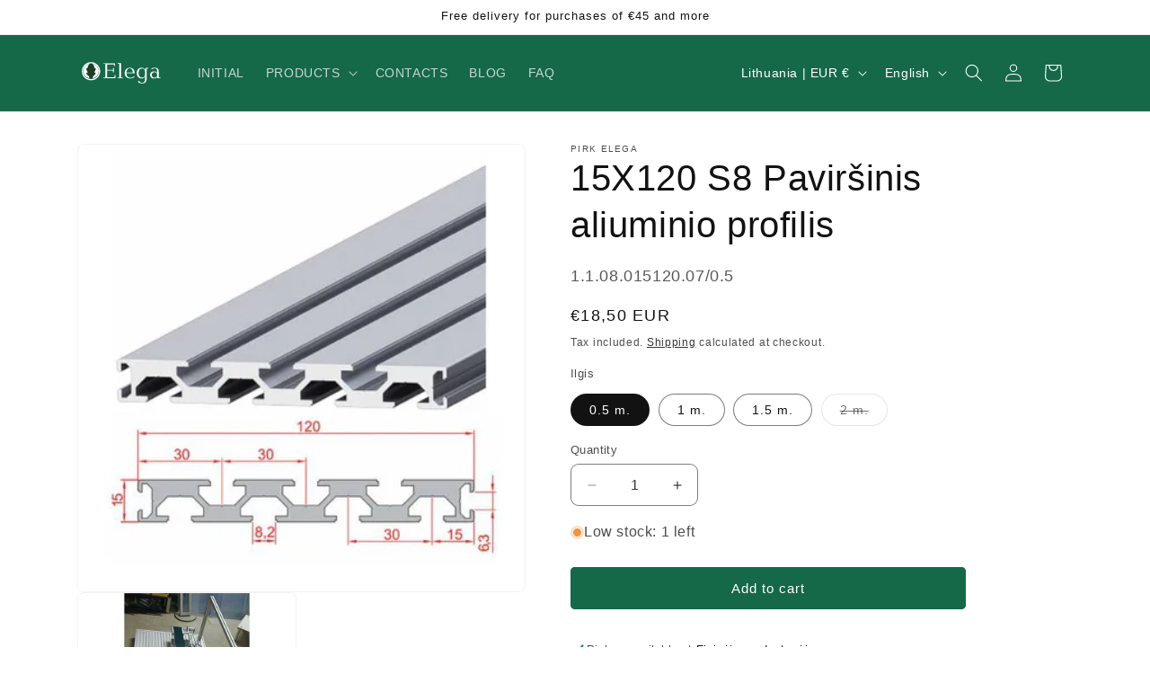

--- FILE ---
content_type: text/html; charset=utf-8
request_url: https://pirk.elega.lt/en/products/15x120-s8-pavirsinis-aliuminio-profilis-1m
body_size: 27159
content:
<!doctype html>
<html class="no-js" lang="en">
  <head>
    <meta charset="utf-8">
    <meta http-equiv="X-UA-Compatible" content="IE=edge">
    <meta name="viewport" content="width=device-width,initial-scale=1">
    <meta name="theme-color" content="">
    <link rel="canonical" href="https://pirk.elega.lt/en/products/15x120-s8-pavirsinis-aliuminio-profilis-1m"><link rel="icon" type="image/png" href="//pirk.elega.lt/cdn/shop/files/favicon-32x32.png?crop=center&height=32&v=1711044151&width=32"><title>
      15X120 S8 Paviršinis aliuminio profilis
</title>

    
      <meta name="description" content="Galime patiekti įvairiais ilgiais (iki 3m.) supjaustytus profilius. Paviršinis pramoninis aliuminio profilis SLOT8 15 x 120 mm. Profiliai, skirti formuoti paviršius. Montuojami ant tvirtų paviršių dangos. Profilių paviršiaus išpjovos, skirtos įrengti įvairius komponentus. Paviršiniai aliuminio profiliai gali būti naudo">
    

    

<meta property="og:site_name" content="Pirk Elega">
<meta property="og:url" content="https://pirk.elega.lt/en/products/15x120-s8-pavirsinis-aliuminio-profilis-1m">
<meta property="og:title" content="15X120 S8 Paviršinis aliuminio profilis">
<meta property="og:type" content="product">
<meta property="og:description" content="Galime patiekti įvairiais ilgiais (iki 3m.) supjaustytus profilius. Paviršinis pramoninis aliuminio profilis SLOT8 15 x 120 mm. Profiliai, skirti formuoti paviršius. Montuojami ant tvirtų paviršių dangos. Profilių paviršiaus išpjovos, skirtos įrengti įvairius komponentus. Paviršiniai aliuminio profiliai gali būti naudo"><meta property="og:image" content="http://pirk.elega.lt/cdn/shop/files/1.1.08.015120.07_c56a47fa-8b73-41a3-b77a-865effc43d11.png?v=1714109101">
  <meta property="og:image:secure_url" content="https://pirk.elega.lt/cdn/shop/files/1.1.08.015120.07_c56a47fa-8b73-41a3-b77a-865effc43d11.png?v=1714109101">
  <meta property="og:image:width" content="400">
  <meta property="og:image:height" content="400"><meta property="og:price:amount" content="18,50">
  <meta property="og:price:currency" content="EUR"><meta name="twitter:card" content="summary_large_image">
<meta name="twitter:title" content="15X120 S8 Paviršinis aliuminio profilis">
<meta name="twitter:description" content="Galime patiekti įvairiais ilgiais (iki 3m.) supjaustytus profilius. Paviršinis pramoninis aliuminio profilis SLOT8 15 x 120 mm. Profiliai, skirti formuoti paviršius. Montuojami ant tvirtų paviršių dangos. Profilių paviršiaus išpjovos, skirtos įrengti įvairius komponentus. Paviršiniai aliuminio profiliai gali būti naudo">


    <script src="//pirk.elega.lt/cdn/shop/t/2/assets/constants.js?v=58251544750838685771711550439" defer="defer"></script>
    <script src="//pirk.elega.lt/cdn/shop/t/2/assets/pubsub.js?v=158357773527763999511711550439" defer="defer"></script>
    <script src="//pirk.elega.lt/cdn/shop/t/2/assets/global.js?v=37284204640041572741711550439" defer="defer"></script><script src="//pirk.elega.lt/cdn/shop/t/2/assets/animations.js?v=88693664871331136111711550439" defer="defer"></script><script>window.performance && window.performance.mark && window.performance.mark('shopify.content_for_header.start');</script><meta id="shopify-digital-wallet" name="shopify-digital-wallet" content="/60337324092/digital_wallets/dialog">
<link rel="alternate" hreflang="x-default" href="https://pirk.elega.lt/products/15x120-s8-pavirsinis-aliuminio-profilis-1m">
<link rel="alternate" hreflang="en" href="https://pirk.elega.lt/en/products/15x120-s8-pavirsinis-aliuminio-profilis-1m">
<link rel="alternate" type="application/json+oembed" href="https://pirk.elega.lt/en/products/15x120-s8-pavirsinis-aliuminio-profilis-1m.oembed">
<script async="async" src="/checkouts/internal/preloads.js?locale=en-LT"></script>
<script id="shopify-features" type="application/json">{"accessToken":"1d8e33d950a556253e32dc6b48f202ec","betas":["rich-media-storefront-analytics"],"domain":"pirk.elega.lt","predictiveSearch":true,"shopId":60337324092,"locale":"en"}</script>
<script>var Shopify = Shopify || {};
Shopify.shop = "pirkelega.myshopify.com";
Shopify.locale = "en";
Shopify.currency = {"active":"EUR","rate":"1.0"};
Shopify.country = "LT";
Shopify.theme = {"name":"Dawn [Sekcijos pakeitimai]","id":129746698300,"schema_name":"Dawn","schema_version":"13.0.1","theme_store_id":887,"role":"main"};
Shopify.theme.handle = "null";
Shopify.theme.style = {"id":null,"handle":null};
Shopify.cdnHost = "pirk.elega.lt/cdn";
Shopify.routes = Shopify.routes || {};
Shopify.routes.root = "/en/";</script>
<script type="module">!function(o){(o.Shopify=o.Shopify||{}).modules=!0}(window);</script>
<script>!function(o){function n(){var o=[];function n(){o.push(Array.prototype.slice.apply(arguments))}return n.q=o,n}var t=o.Shopify=o.Shopify||{};t.loadFeatures=n(),t.autoloadFeatures=n()}(window);</script>
<script id="shop-js-analytics" type="application/json">{"pageType":"product"}</script>
<script defer="defer" async type="module" src="//pirk.elega.lt/cdn/shopifycloud/shop-js/modules/v2/client.init-shop-cart-sync_D0dqhulL.en.esm.js"></script>
<script defer="defer" async type="module" src="//pirk.elega.lt/cdn/shopifycloud/shop-js/modules/v2/chunk.common_CpVO7qML.esm.js"></script>
<script type="module">
  await import("//pirk.elega.lt/cdn/shopifycloud/shop-js/modules/v2/client.init-shop-cart-sync_D0dqhulL.en.esm.js");
await import("//pirk.elega.lt/cdn/shopifycloud/shop-js/modules/v2/chunk.common_CpVO7qML.esm.js");

  window.Shopify.SignInWithShop?.initShopCartSync?.({"fedCMEnabled":true,"windoidEnabled":true});

</script>
<script id="__st">var __st={"a":60337324092,"offset":7200,"reqid":"dd0c14d4-5e16-448a-802f-b5cd9a6c0155-1764158607","pageurl":"pirk.elega.lt\/en\/products\/15x120-s8-pavirsinis-aliuminio-profilis-1m","u":"1221c7cbe954","p":"product","rtyp":"product","rid":7329145749564};</script>
<script>window.ShopifyPaypalV4VisibilityTracking = true;</script>
<script id="captcha-bootstrap">!function(){'use strict';const t='contact',e='account',n='new_comment',o=[[t,t],['blogs',n],['comments',n],[t,'customer']],c=[[e,'customer_login'],[e,'guest_login'],[e,'recover_customer_password'],[e,'create_customer']],r=t=>t.map((([t,e])=>`form[action*='/${t}']:not([data-nocaptcha='true']) input[name='form_type'][value='${e}']`)).join(','),a=t=>()=>t?[...document.querySelectorAll(t)].map((t=>t.form)):[];function s(){const t=[...o],e=r(t);return a(e)}const i='password',u='form_key',d=['recaptcha-v3-token','g-recaptcha-response','h-captcha-response',i],f=()=>{try{return window.sessionStorage}catch{return}},m='__shopify_v',_=t=>t.elements[u];function p(t,e,n=!1){try{const o=window.sessionStorage,c=JSON.parse(o.getItem(e)),{data:r}=function(t){const{data:e,action:n}=t;return t[m]||n?{data:e,action:n}:{data:t,action:n}}(c);for(const[e,n]of Object.entries(r))t.elements[e]&&(t.elements[e].value=n);n&&o.removeItem(e)}catch(o){console.error('form repopulation failed',{error:o})}}const l='form_type',E='cptcha';function T(t){t.dataset[E]=!0}const w=window,h=w.document,L='Shopify',v='ce_forms',y='captcha';let A=!1;((t,e)=>{const n=(g='f06e6c50-85a8-45c8-87d0-21a2b65856fe',I='https://cdn.shopify.com/shopifycloud/storefront-forms-hcaptcha/ce_storefront_forms_captcha_hcaptcha.v1.5.2.iife.js',D={infoText:'Protected by hCaptcha',privacyText:'Privacy',termsText:'Terms'},(t,e,n)=>{const o=w[L][v],c=o.bindForm;if(c)return c(t,g,e,D).then(n);var r;o.q.push([[t,g,e,D],n]),r=I,A||(h.body.append(Object.assign(h.createElement('script'),{id:'captcha-provider',async:!0,src:r})),A=!0)});var g,I,D;w[L]=w[L]||{},w[L][v]=w[L][v]||{},w[L][v].q=[],w[L][y]=w[L][y]||{},w[L][y].protect=function(t,e){n(t,void 0,e),T(t)},Object.freeze(w[L][y]),function(t,e,n,w,h,L){const[v,y,A,g]=function(t,e,n){const i=e?o:[],u=t?c:[],d=[...i,...u],f=r(d),m=r(i),_=r(d.filter((([t,e])=>n.includes(e))));return[a(f),a(m),a(_),s()]}(w,h,L),I=t=>{const e=t.target;return e instanceof HTMLFormElement?e:e&&e.form},D=t=>v().includes(t);t.addEventListener('submit',(t=>{const e=I(t);if(!e)return;const n=D(e)&&!e.dataset.hcaptchaBound&&!e.dataset.recaptchaBound,o=_(e),c=g().includes(e)&&(!o||!o.value);(n||c)&&t.preventDefault(),c&&!n&&(function(t){try{if(!f())return;!function(t){const e=f();if(!e)return;const n=_(t);if(!n)return;const o=n.value;o&&e.removeItem(o)}(t);const e=Array.from(Array(32),(()=>Math.random().toString(36)[2])).join('');!function(t,e){_(t)||t.append(Object.assign(document.createElement('input'),{type:'hidden',name:u})),t.elements[u].value=e}(t,e),function(t,e){const n=f();if(!n)return;const o=[...t.querySelectorAll(`input[type='${i}']`)].map((({name:t})=>t)),c=[...d,...o],r={};for(const[a,s]of new FormData(t).entries())c.includes(a)||(r[a]=s);n.setItem(e,JSON.stringify({[m]:1,action:t.action,data:r}))}(t,e)}catch(e){console.error('failed to persist form',e)}}(e),e.submit())}));const S=(t,e)=>{t&&!t.dataset[E]&&(n(t,e.some((e=>e===t))),T(t))};for(const o of['focusin','change'])t.addEventListener(o,(t=>{const e=I(t);D(e)&&S(e,y())}));const B=e.get('form_key'),M=e.get(l),P=B&&M;t.addEventListener('DOMContentLoaded',(()=>{const t=y();if(P)for(const e of t)e.elements[l].value===M&&p(e,B);[...new Set([...A(),...v().filter((t=>'true'===t.dataset.shopifyCaptcha))])].forEach((e=>S(e,t)))}))}(h,new URLSearchParams(w.location.search),n,t,e,['guest_login'])})(!0,!0)}();</script>
<script integrity="sha256-52AcMU7V7pcBOXWImdc/TAGTFKeNjmkeM1Pvks/DTgc=" data-source-attribution="shopify.loadfeatures" defer="defer" src="//pirk.elega.lt/cdn/shopifycloud/storefront/assets/storefront/load_feature-81c60534.js" crossorigin="anonymous"></script>
<script data-source-attribution="shopify.dynamic_checkout.dynamic.init">var Shopify=Shopify||{};Shopify.PaymentButton=Shopify.PaymentButton||{isStorefrontPortableWallets:!0,init:function(){window.Shopify.PaymentButton.init=function(){};var t=document.createElement("script");t.src="https://pirk.elega.lt/cdn/shopifycloud/portable-wallets/latest/portable-wallets.en.js",t.type="module",document.head.appendChild(t)}};
</script>
<script data-source-attribution="shopify.dynamic_checkout.buyer_consent">
  function portableWalletsHideBuyerConsent(e){var t=document.getElementById("shopify-buyer-consent"),n=document.getElementById("shopify-subscription-policy-button");t&&n&&(t.classList.add("hidden"),t.setAttribute("aria-hidden","true"),n.removeEventListener("click",e))}function portableWalletsShowBuyerConsent(e){var t=document.getElementById("shopify-buyer-consent"),n=document.getElementById("shopify-subscription-policy-button");t&&n&&(t.classList.remove("hidden"),t.removeAttribute("aria-hidden"),n.addEventListener("click",e))}window.Shopify?.PaymentButton&&(window.Shopify.PaymentButton.hideBuyerConsent=portableWalletsHideBuyerConsent,window.Shopify.PaymentButton.showBuyerConsent=portableWalletsShowBuyerConsent);
</script>
<script data-source-attribution="shopify.dynamic_checkout.cart.bootstrap">document.addEventListener("DOMContentLoaded",(function(){function t(){return document.querySelector("shopify-accelerated-checkout-cart, shopify-accelerated-checkout")}if(t())Shopify.PaymentButton.init();else{new MutationObserver((function(e,n){t()&&(Shopify.PaymentButton.init(),n.disconnect())})).observe(document.body,{childList:!0,subtree:!0})}}));
</script>
<script id="sections-script" data-sections="header" defer="defer" src="//pirk.elega.lt/cdn/shop/t/2/compiled_assets/scripts.js?412"></script>
<script>window.performance && window.performance.mark && window.performance.mark('shopify.content_for_header.end');</script>


    <style data-shopify>
      
      
      
      
      

      
        :root,
        .color-scheme-1 {
          --color-background: 255,255,255;
        
          --gradient-background: #ffffff;
        

        

        --color-foreground: 18,18,18;
        --color-background-contrast: 191,191,191;
        --color-shadow: 18,18,18;
        --color-button: 21,104,72;
        --color-button-text: 255,255,255;
        --color-secondary-button: 255,255,255;
        --color-secondary-button-text: 18,18,18;
        --color-link: 18,18,18;
        --color-badge-foreground: 18,18,18;
        --color-badge-background: 255,255,255;
        --color-badge-border: 18,18,18;
        --payment-terms-background-color: rgb(255 255 255);
      }
      
        
        .color-scheme-2 {
          --color-background: 243,243,243;
        
          --gradient-background: #f3f3f3;
        

        

        --color-foreground: 18,18,18;
        --color-background-contrast: 179,179,179;
        --color-shadow: 18,18,18;
        --color-button: 18,18,18;
        --color-button-text: 243,243,243;
        --color-secondary-button: 243,243,243;
        --color-secondary-button-text: 18,18,18;
        --color-link: 18,18,18;
        --color-badge-foreground: 18,18,18;
        --color-badge-background: 243,243,243;
        --color-badge-border: 18,18,18;
        --payment-terms-background-color: rgb(243 243 243);
      }
      
        
        .color-scheme-3 {
          --color-background: 36,40,51;
        
          --gradient-background: #242833;
        

        

        --color-foreground: 255,255,255;
        --color-background-contrast: 47,52,66;
        --color-shadow: 18,18,18;
        --color-button: 255,255,255;
        --color-button-text: 0,0,0;
        --color-secondary-button: 36,40,51;
        --color-secondary-button-text: 255,255,255;
        --color-link: 255,255,255;
        --color-badge-foreground: 255,255,255;
        --color-badge-background: 36,40,51;
        --color-badge-border: 255,255,255;
        --payment-terms-background-color: rgb(36 40 51);
      }
      
        
        .color-scheme-4 {
          --color-background: 18,18,18;
        
          --gradient-background: #121212;
        

        

        --color-foreground: 255,255,255;
        --color-background-contrast: 146,146,146;
        --color-shadow: 18,18,18;
        --color-button: 255,255,255;
        --color-button-text: 18,18,18;
        --color-secondary-button: 18,18,18;
        --color-secondary-button-text: 255,255,255;
        --color-link: 255,255,255;
        --color-badge-foreground: 255,255,255;
        --color-badge-background: 18,18,18;
        --color-badge-border: 255,255,255;
        --payment-terms-background-color: rgb(18 18 18);
      }
      
        
        .color-scheme-5 {
          --color-background: 21,104,72;
        
          --gradient-background: #156848;
        

        

        --color-foreground: 255,255,255;
        --color-background-contrast: 0,0,0;
        --color-shadow: 18,18,18;
        --color-button: 255,255,255;
        --color-button-text: 51,79,180;
        --color-secondary-button: 21,104,72;
        --color-secondary-button-text: 255,255,255;
        --color-link: 255,255,255;
        --color-badge-foreground: 255,255,255;
        --color-badge-background: 21,104,72;
        --color-badge-border: 255,255,255;
        --payment-terms-background-color: rgb(21 104 72);
      }
      
        
        .color-scheme-31d9705d-8ce3-4968-a025-e95a40948eed {
          --color-background: 255,255,255;
        
          --gradient-background: #ffffff;
        

        

        --color-foreground: 18,18,18;
        --color-background-contrast: 191,191,191;
        --color-shadow: 18,18,18;
        --color-button: 18,18,18;
        --color-button-text: 255,255,255;
        --color-secondary-button: 255,255,255;
        --color-secondary-button-text: 18,18,18;
        --color-link: 18,18,18;
        --color-badge-foreground: 18,18,18;
        --color-badge-background: 255,255,255;
        --color-badge-border: 18,18,18;
        --payment-terms-background-color: rgb(255 255 255);
      }
      

      body, .color-scheme-1, .color-scheme-2, .color-scheme-3, .color-scheme-4, .color-scheme-5, .color-scheme-31d9705d-8ce3-4968-a025-e95a40948eed {
        color: rgba(var(--color-foreground), 0.75);
        background-color: rgb(var(--color-background));
      }

      :root {
        --font-body-family: "system_ui", -apple-system, 'Segoe UI', Roboto, 'Helvetica Neue', 'Noto Sans', 'Liberation Sans', Arial, sans-serif, 'Apple Color Emoji', 'Segoe UI Emoji', 'Segoe UI Symbol', 'Noto Color Emoji';
        --font-body-style: normal;
        --font-body-weight: 400;
        --font-body-weight-bold: 700;

        --font-heading-family: "system_ui", -apple-system, 'Segoe UI', Roboto, 'Helvetica Neue', 'Noto Sans', 'Liberation Sans', Arial, sans-serif, 'Apple Color Emoji', 'Segoe UI Emoji', 'Segoe UI Symbol', 'Noto Color Emoji';
        --font-heading-style: normal;
        --font-heading-weight: 400;

        --font-body-scale: 1.0;
        --font-heading-scale: 1.0;

        --media-padding: px;
        --media-border-opacity: 0.05;
        --media-border-width: 1px;
        --media-radius: 8px;
        --media-shadow-opacity: 0.0;
        --media-shadow-horizontal-offset: 0px;
        --media-shadow-vertical-offset: 4px;
        --media-shadow-blur-radius: 5px;
        --media-shadow-visible: 0;

        --page-width: 120rem;
        --page-width-margin: 0rem;

        --product-card-image-padding: 0.0rem;
        --product-card-corner-radius: 0.8rem;
        --product-card-text-alignment: left;
        --product-card-border-width: 0.0rem;
        --product-card-border-opacity: 0.1;
        --product-card-shadow-opacity: 0.0;
        --product-card-shadow-visible: 0;
        --product-card-shadow-horizontal-offset: 0.0rem;
        --product-card-shadow-vertical-offset: 0.4rem;
        --product-card-shadow-blur-radius: 0.5rem;

        --collection-card-image-padding: 0.0rem;
        --collection-card-corner-radius: 1.0rem;
        --collection-card-text-alignment: left;
        --collection-card-border-width: 0.0rem;
        --collection-card-border-opacity: 0.1;
        --collection-card-shadow-opacity: 0.0;
        --collection-card-shadow-visible: 0;
        --collection-card-shadow-horizontal-offset: 0.0rem;
        --collection-card-shadow-vertical-offset: 0.4rem;
        --collection-card-shadow-blur-radius: 0.5rem;

        --blog-card-image-padding: 0.0rem;
        --blog-card-corner-radius: 0.8rem;
        --blog-card-text-alignment: left;
        --blog-card-border-width: 0.0rem;
        --blog-card-border-opacity: 0.1;
        --blog-card-shadow-opacity: 0.0;
        --blog-card-shadow-visible: 0;
        --blog-card-shadow-horizontal-offset: 0.0rem;
        --blog-card-shadow-vertical-offset: 0.4rem;
        --blog-card-shadow-blur-radius: 0.5rem;

        --badge-corner-radius: 4.0rem;

        --popup-border-width: 1px;
        --popup-border-opacity: 0.1;
        --popup-corner-radius: 0px;
        --popup-shadow-opacity: 0.05;
        --popup-shadow-horizontal-offset: 0px;
        --popup-shadow-vertical-offset: 4px;
        --popup-shadow-blur-radius: 5px;

        --drawer-border-width: 1px;
        --drawer-border-opacity: 0.1;
        --drawer-shadow-opacity: 0.0;
        --drawer-shadow-horizontal-offset: 0px;
        --drawer-shadow-vertical-offset: 4px;
        --drawer-shadow-blur-radius: 5px;

        --spacing-sections-desktop: 0px;
        --spacing-sections-mobile: 0px;

        --grid-desktop-vertical-spacing: 8px;
        --grid-desktop-horizontal-spacing: 8px;
        --grid-mobile-vertical-spacing: 4px;
        --grid-mobile-horizontal-spacing: 4px;

        --text-boxes-border-opacity: 0.1;
        --text-boxes-border-width: 0px;
        --text-boxes-radius: 8px;
        --text-boxes-shadow-opacity: 0.0;
        --text-boxes-shadow-visible: 0;
        --text-boxes-shadow-horizontal-offset: 0px;
        --text-boxes-shadow-vertical-offset: 4px;
        --text-boxes-shadow-blur-radius: 5px;

        --buttons-radius: 4px;
        --buttons-radius-outset: 5px;
        --buttons-border-width: 1px;
        --buttons-border-opacity: 1.0;
        --buttons-shadow-opacity: 0.0;
        --buttons-shadow-visible: 0;
        --buttons-shadow-horizontal-offset: 0px;
        --buttons-shadow-vertical-offset: 4px;
        --buttons-shadow-blur-radius: 5px;
        --buttons-border-offset: 0.3px;

        --inputs-radius: 8px;
        --inputs-border-width: 1px;
        --inputs-border-opacity: 0.55;
        --inputs-shadow-opacity: 0.0;
        --inputs-shadow-horizontal-offset: 0px;
        --inputs-margin-offset: 0px;
        --inputs-shadow-vertical-offset: 4px;
        --inputs-shadow-blur-radius: 5px;
        --inputs-radius-outset: 9px;

        --variant-pills-radius: 40px;
        --variant-pills-border-width: 1px;
        --variant-pills-border-opacity: 0.55;
        --variant-pills-shadow-opacity: 0.0;
        --variant-pills-shadow-horizontal-offset: 0px;
        --variant-pills-shadow-vertical-offset: 4px;
        --variant-pills-shadow-blur-radius: 5px;
      }

      *,
      *::before,
      *::after {
        box-sizing: inherit;
      }

      html {
        box-sizing: border-box;
        font-size: calc(var(--font-body-scale) * 62.5%);
        height: 100%;
      }

      body {
        display: grid;
        grid-template-rows: auto auto 1fr auto;
        grid-template-columns: 100%;
        min-height: 100%;
        margin: 0;
        font-size: 1.5rem;
        letter-spacing: 0.06rem;
        line-height: calc(1 + 0.8 / var(--font-body-scale));
        font-family: var(--font-body-family);
        font-style: var(--font-body-style);
        font-weight: var(--font-body-weight);
      }

      @media screen and (min-width: 750px) {
        body {
          font-size: 1.6rem;
        }
      }
    </style>

    <link href="//pirk.elega.lt/cdn/shop/t/2/assets/base.css?v=93405971894151239851711550439" rel="stylesheet" type="text/css" media="all" />
<link href="//pirk.elega.lt/cdn/shop/t/2/assets/component-localization-form.css?v=124545717069420038221711550439" rel="stylesheet" type="text/css" media="all" />
      <script src="//pirk.elega.lt/cdn/shop/t/2/assets/localization-form.js?v=169565320306168926741711550439" defer="defer"></script><link
        rel="stylesheet"
        href="//pirk.elega.lt/cdn/shop/t/2/assets/component-predictive-search.css?v=118923337488134913561711550439"
        media="print"
        onload="this.media='all'"
      ><script>
      document.documentElement.className = document.documentElement.className.replace('no-js', 'js');
      if (Shopify.designMode) {
        document.documentElement.classList.add('shopify-design-mode');
      }
    </script>
    <link rel="apple-touch-icon" sizes="120x120" href="https://cdn.shopify.com/s/files/1/0603/3732/4092/files/Elega_icon_transparent.png?v=1713440224" />
  <!-- BEGIN app block: shopify://apps/consentmo-gdpr/blocks/gdpr_cookie_consent/4fbe573f-a377-4fea-9801-3ee0858cae41 -->


<!-- END app block --><!-- BEGIN app block: shopify://apps/makecommerce-shipping-solution/blocks/hide-checkout-button-from-modal/61e2c6ed-bbd6-4175-82c1-50e53eb3db6a -->
<!-- END app block --><!-- BEGIN app block: shopify://apps/chargify-extra-fee/blocks/collection-product/d0d403b8-4b49-4b73-ade1-13839d5ec27c --><script type="text/javascript" src="https://ajax.googleapis.com/ajax/libs/jquery/3.4.1/jquery.min.js" async></script>
<script>
    var mcTemplate = "product";
    var mcProductType = "NO_PARCEL";
</script>
<script type="text/javascript" src="https://orderfee.magecomp.us/app-extension/js/order-fee-helper.js" defer></script>
<!-- END app block --><script src="https://cdn.shopify.com/extensions/019aa120-ee9c-747f-a01d-308cf10b9c73/my-app-70/assets/MakeCommerce.js" type="text/javascript" defer="defer"></script>
<link href="https://cdn.shopify.com/extensions/019aa120-ee9c-747f-a01d-308cf10b9c73/my-app-70/assets/MakeCommerceStyle.css" rel="stylesheet" type="text/css" media="all">
<script src="https://cdn.shopify.com/extensions/019aa120-ee9c-747f-a01d-308cf10b9c73/my-app-70/assets/delay-buy-now-button.js" type="text/javascript" defer="defer"></script>
<script src="https://cdn.shopify.com/extensions/019aba3b-f142-7a65-bc2a-1f355e0b1b66/consentmo-gdpr-493/assets/consentmo_cookie_consent.js" type="text/javascript" defer="defer"></script>
<link href="https://monorail-edge.shopifysvc.com" rel="dns-prefetch">
<script>(function(){if ("sendBeacon" in navigator && "performance" in window) {try {var session_token_from_headers = performance.getEntriesByType('navigation')[0].serverTiming.find(x => x.name == '_s').description;} catch {var session_token_from_headers = undefined;}var session_cookie_matches = document.cookie.match(/_shopify_s=([^;]*)/);var session_token_from_cookie = session_cookie_matches && session_cookie_matches.length === 2 ? session_cookie_matches[1] : "";var session_token = session_token_from_headers || session_token_from_cookie || "";function handle_abandonment_event(e) {var entries = performance.getEntries().filter(function(entry) {return /monorail-edge.shopifysvc.com/.test(entry.name);});if (!window.abandonment_tracked && entries.length === 0) {window.abandonment_tracked = true;var currentMs = Date.now();var navigation_start = performance.timing.navigationStart;var payload = {shop_id: 60337324092,url: window.location.href,navigation_start,duration: currentMs - navigation_start,session_token,page_type: "product"};window.navigator.sendBeacon("https://monorail-edge.shopifysvc.com/v1/produce", JSON.stringify({schema_id: "online_store_buyer_site_abandonment/1.1",payload: payload,metadata: {event_created_at_ms: currentMs,event_sent_at_ms: currentMs}}));}}window.addEventListener('pagehide', handle_abandonment_event);}}());</script>
<script id="web-pixels-manager-setup">(function e(e,d,r,n,o){if(void 0===o&&(o={}),!Boolean(null===(a=null===(i=window.Shopify)||void 0===i?void 0:i.analytics)||void 0===a?void 0:a.replayQueue)){var i,a;window.Shopify=window.Shopify||{};var t=window.Shopify;t.analytics=t.analytics||{};var s=t.analytics;s.replayQueue=[],s.publish=function(e,d,r){return s.replayQueue.push([e,d,r]),!0};try{self.performance.mark("wpm:start")}catch(e){}var l=function(){var e={modern:/Edge?\/(1{2}[4-9]|1[2-9]\d|[2-9]\d{2}|\d{4,})\.\d+(\.\d+|)|Firefox\/(1{2}[4-9]|1[2-9]\d|[2-9]\d{2}|\d{4,})\.\d+(\.\d+|)|Chrom(ium|e)\/(9{2}|\d{3,})\.\d+(\.\d+|)|(Maci|X1{2}).+ Version\/(15\.\d+|(1[6-9]|[2-9]\d|\d{3,})\.\d+)([,.]\d+|)( \(\w+\)|)( Mobile\/\w+|) Safari\/|Chrome.+OPR\/(9{2}|\d{3,})\.\d+\.\d+|(CPU[ +]OS|iPhone[ +]OS|CPU[ +]iPhone|CPU IPhone OS|CPU iPad OS)[ +]+(15[._]\d+|(1[6-9]|[2-9]\d|\d{3,})[._]\d+)([._]\d+|)|Android:?[ /-](13[3-9]|1[4-9]\d|[2-9]\d{2}|\d{4,})(\.\d+|)(\.\d+|)|Android.+Firefox\/(13[5-9]|1[4-9]\d|[2-9]\d{2}|\d{4,})\.\d+(\.\d+|)|Android.+Chrom(ium|e)\/(13[3-9]|1[4-9]\d|[2-9]\d{2}|\d{4,})\.\d+(\.\d+|)|SamsungBrowser\/([2-9]\d|\d{3,})\.\d+/,legacy:/Edge?\/(1[6-9]|[2-9]\d|\d{3,})\.\d+(\.\d+|)|Firefox\/(5[4-9]|[6-9]\d|\d{3,})\.\d+(\.\d+|)|Chrom(ium|e)\/(5[1-9]|[6-9]\d|\d{3,})\.\d+(\.\d+|)([\d.]+$|.*Safari\/(?![\d.]+ Edge\/[\d.]+$))|(Maci|X1{2}).+ Version\/(10\.\d+|(1[1-9]|[2-9]\d|\d{3,})\.\d+)([,.]\d+|)( \(\w+\)|)( Mobile\/\w+|) Safari\/|Chrome.+OPR\/(3[89]|[4-9]\d|\d{3,})\.\d+\.\d+|(CPU[ +]OS|iPhone[ +]OS|CPU[ +]iPhone|CPU IPhone OS|CPU iPad OS)[ +]+(10[._]\d+|(1[1-9]|[2-9]\d|\d{3,})[._]\d+)([._]\d+|)|Android:?[ /-](13[3-9]|1[4-9]\d|[2-9]\d{2}|\d{4,})(\.\d+|)(\.\d+|)|Mobile Safari.+OPR\/([89]\d|\d{3,})\.\d+\.\d+|Android.+Firefox\/(13[5-9]|1[4-9]\d|[2-9]\d{2}|\d{4,})\.\d+(\.\d+|)|Android.+Chrom(ium|e)\/(13[3-9]|1[4-9]\d|[2-9]\d{2}|\d{4,})\.\d+(\.\d+|)|Android.+(UC? ?Browser|UCWEB|U3)[ /]?(15\.([5-9]|\d{2,})|(1[6-9]|[2-9]\d|\d{3,})\.\d+)\.\d+|SamsungBrowser\/(5\.\d+|([6-9]|\d{2,})\.\d+)|Android.+MQ{2}Browser\/(14(\.(9|\d{2,})|)|(1[5-9]|[2-9]\d|\d{3,})(\.\d+|))(\.\d+|)|K[Aa][Ii]OS\/(3\.\d+|([4-9]|\d{2,})\.\d+)(\.\d+|)/},d=e.modern,r=e.legacy,n=navigator.userAgent;return n.match(d)?"modern":n.match(r)?"legacy":"unknown"}(),u="modern"===l?"modern":"legacy",c=(null!=n?n:{modern:"",legacy:""})[u],f=function(e){return[e.baseUrl,"/wpm","/b",e.hashVersion,"modern"===e.buildTarget?"m":"l",".js"].join("")}({baseUrl:d,hashVersion:r,buildTarget:u}),m=function(e){var d=e.version,r=e.bundleTarget,n=e.surface,o=e.pageUrl,i=e.monorailEndpoint;return{emit:function(e){var a=e.status,t=e.errorMsg,s=(new Date).getTime(),l=JSON.stringify({metadata:{event_sent_at_ms:s},events:[{schema_id:"web_pixels_manager_load/3.1",payload:{version:d,bundle_target:r,page_url:o,status:a,surface:n,error_msg:t},metadata:{event_created_at_ms:s}}]});if(!i)return console&&console.warn&&console.warn("[Web Pixels Manager] No Monorail endpoint provided, skipping logging."),!1;try{return self.navigator.sendBeacon.bind(self.navigator)(i,l)}catch(e){}var u=new XMLHttpRequest;try{return u.open("POST",i,!0),u.setRequestHeader("Content-Type","text/plain"),u.send(l),!0}catch(e){return console&&console.warn&&console.warn("[Web Pixels Manager] Got an unhandled error while logging to Monorail."),!1}}}}({version:r,bundleTarget:l,surface:e.surface,pageUrl:self.location.href,monorailEndpoint:e.monorailEndpoint});try{o.browserTarget=l,function(e){var d=e.src,r=e.async,n=void 0===r||r,o=e.onload,i=e.onerror,a=e.sri,t=e.scriptDataAttributes,s=void 0===t?{}:t,l=document.createElement("script"),u=document.querySelector("head"),c=document.querySelector("body");if(l.async=n,l.src=d,a&&(l.integrity=a,l.crossOrigin="anonymous"),s)for(var f in s)if(Object.prototype.hasOwnProperty.call(s,f))try{l.dataset[f]=s[f]}catch(e){}if(o&&l.addEventListener("load",o),i&&l.addEventListener("error",i),u)u.appendChild(l);else{if(!c)throw new Error("Did not find a head or body element to append the script");c.appendChild(l)}}({src:f,async:!0,onload:function(){if(!function(){var e,d;return Boolean(null===(d=null===(e=window.Shopify)||void 0===e?void 0:e.analytics)||void 0===d?void 0:d.initialized)}()){var d=window.webPixelsManager.init(e)||void 0;if(d){var r=window.Shopify.analytics;r.replayQueue.forEach((function(e){var r=e[0],n=e[1],o=e[2];d.publishCustomEvent(r,n,o)})),r.replayQueue=[],r.publish=d.publishCustomEvent,r.visitor=d.visitor,r.initialized=!0}}},onerror:function(){return m.emit({status:"failed",errorMsg:"".concat(f," has failed to load")})},sri:function(e){var d=/^sha384-[A-Za-z0-9+/=]+$/;return"string"==typeof e&&d.test(e)}(c)?c:"",scriptDataAttributes:o}),m.emit({status:"loading"})}catch(e){m.emit({status:"failed",errorMsg:(null==e?void 0:e.message)||"Unknown error"})}}})({shopId: 60337324092,storefrontBaseUrl: "https://pirk.elega.lt",extensionsBaseUrl: "https://extensions.shopifycdn.com/cdn/shopifycloud/web-pixels-manager",monorailEndpoint: "https://monorail-edge.shopifysvc.com/unstable/produce_batch",surface: "storefront-renderer",enabledBetaFlags: ["2dca8a86"],webPixelsConfigList: [{"id":"shopify-app-pixel","configuration":"{}","eventPayloadVersion":"v1","runtimeContext":"STRICT","scriptVersion":"0450","apiClientId":"shopify-pixel","type":"APP","privacyPurposes":["ANALYTICS","MARKETING"]},{"id":"shopify-custom-pixel","eventPayloadVersion":"v1","runtimeContext":"LAX","scriptVersion":"0450","apiClientId":"shopify-pixel","type":"CUSTOM","privacyPurposes":["ANALYTICS","MARKETING"]}],isMerchantRequest: false,initData: {"shop":{"name":"Pirk Elega","paymentSettings":{"currencyCode":"EUR"},"myshopifyDomain":"pirkelega.myshopify.com","countryCode":"LT","storefrontUrl":"https:\/\/pirk.elega.lt\/en"},"customer":null,"cart":null,"checkout":null,"productVariants":[{"price":{"amount":18.5,"currencyCode":"EUR"},"product":{"title":"15X120 S8 Paviršinis aliuminio profilis","vendor":"Pirk Elega","id":"7329145749564","untranslatedTitle":"15X120 S8 Paviršinis aliuminio profilis","url":"\/en\/products\/15x120-s8-pavirsinis-aliuminio-profilis-1m","type":"NO_PARCEL"},"id":"41860041670716","image":{"src":"\/\/pirk.elega.lt\/cdn\/shop\/files\/1.1.08.015120.07_c56a47fa-8b73-41a3-b77a-865effc43d11.png?v=1714109101"},"sku":"1.1.08.015120.07\/0.5","title":"0.5 m.","untranslatedTitle":"0.5 m."},{"price":{"amount":37.0,"currencyCode":"EUR"},"product":{"title":"15X120 S8 Paviršinis aliuminio profilis","vendor":"Pirk Elega","id":"7329145749564","untranslatedTitle":"15X120 S8 Paviršinis aliuminio profilis","url":"\/en\/products\/15x120-s8-pavirsinis-aliuminio-profilis-1m","type":"NO_PARCEL"},"id":"41860041703484","image":{"src":"\/\/pirk.elega.lt\/cdn\/shop\/files\/1.1.08.015120.07_c56a47fa-8b73-41a3-b77a-865effc43d11.png?v=1714109101"},"sku":"1.1.08.015120.07\/1","title":"1 m.","untranslatedTitle":"1 m."},{"price":{"amount":55.5,"currencyCode":"EUR"},"product":{"title":"15X120 S8 Paviršinis aliuminio profilis","vendor":"Pirk Elega","id":"7329145749564","untranslatedTitle":"15X120 S8 Paviršinis aliuminio profilis","url":"\/en\/products\/15x120-s8-pavirsinis-aliuminio-profilis-1m","type":"NO_PARCEL"},"id":"41860041736252","image":{"src":"\/\/pirk.elega.lt\/cdn\/shop\/files\/1.1.08.015120.07_c56a47fa-8b73-41a3-b77a-865effc43d11.png?v=1714109101"},"sku":"1.1.08.015120.07\/1.5","title":"1.5 m.","untranslatedTitle":"1.5 m."},{"price":{"amount":74.0,"currencyCode":"EUR"},"product":{"title":"15X120 S8 Paviršinis aliuminio profilis","vendor":"Pirk Elega","id":"7329145749564","untranslatedTitle":"15X120 S8 Paviršinis aliuminio profilis","url":"\/en\/products\/15x120-s8-pavirsinis-aliuminio-profilis-1m","type":"NO_PARCEL"},"id":"41860045897788","image":{"src":"\/\/pirk.elega.lt\/cdn\/shop\/files\/1.1.08.015120.07_c56a47fa-8b73-41a3-b77a-865effc43d11.png?v=1714109101"},"sku":"1.1.08.015120.07\/2","title":"2 m.","untranslatedTitle":"2 m."}],"purchasingCompany":null},},"https://pirk.elega.lt/cdn","ae1676cfwd2530674p4253c800m34e853cb",{"modern":"","legacy":""},{"shopId":"60337324092","storefrontBaseUrl":"https:\/\/pirk.elega.lt","extensionBaseUrl":"https:\/\/extensions.shopifycdn.com\/cdn\/shopifycloud\/web-pixels-manager","surface":"storefront-renderer","enabledBetaFlags":"[\"2dca8a86\"]","isMerchantRequest":"false","hashVersion":"ae1676cfwd2530674p4253c800m34e853cb","publish":"custom","events":"[[\"page_viewed\",{}],[\"product_viewed\",{\"productVariant\":{\"price\":{\"amount\":18.5,\"currencyCode\":\"EUR\"},\"product\":{\"title\":\"15X120 S8 Paviršinis aliuminio profilis\",\"vendor\":\"Pirk Elega\",\"id\":\"7329145749564\",\"untranslatedTitle\":\"15X120 S8 Paviršinis aliuminio profilis\",\"url\":\"\/en\/products\/15x120-s8-pavirsinis-aliuminio-profilis-1m\",\"type\":\"NO_PARCEL\"},\"id\":\"41860041670716\",\"image\":{\"src\":\"\/\/pirk.elega.lt\/cdn\/shop\/files\/1.1.08.015120.07_c56a47fa-8b73-41a3-b77a-865effc43d11.png?v=1714109101\"},\"sku\":\"1.1.08.015120.07\/0.5\",\"title\":\"0.5 m.\",\"untranslatedTitle\":\"0.5 m.\"}}]]"});</script><script>
  window.ShopifyAnalytics = window.ShopifyAnalytics || {};
  window.ShopifyAnalytics.meta = window.ShopifyAnalytics.meta || {};
  window.ShopifyAnalytics.meta.currency = 'EUR';
  var meta = {"product":{"id":7329145749564,"gid":"gid:\/\/shopify\/Product\/7329145749564","vendor":"Pirk Elega","type":"NO_PARCEL","variants":[{"id":41860041670716,"price":1850,"name":"15X120 S8 Paviršinis aliuminio profilis - 0.5 m.","public_title":"0.5 m.","sku":"1.1.08.015120.07\/0.5"},{"id":41860041703484,"price":3700,"name":"15X120 S8 Paviršinis aliuminio profilis - 1 m.","public_title":"1 m.","sku":"1.1.08.015120.07\/1"},{"id":41860041736252,"price":5550,"name":"15X120 S8 Paviršinis aliuminio profilis - 1.5 m.","public_title":"1.5 m.","sku":"1.1.08.015120.07\/1.5"},{"id":41860045897788,"price":7400,"name":"15X120 S8 Paviršinis aliuminio profilis - 2 m.","public_title":"2 m.","sku":"1.1.08.015120.07\/2"}],"remote":false},"page":{"pageType":"product","resourceType":"product","resourceId":7329145749564}};
  for (var attr in meta) {
    window.ShopifyAnalytics.meta[attr] = meta[attr];
  }
</script>
<script class="analytics">
  (function () {
    var customDocumentWrite = function(content) {
      var jquery = null;

      if (window.jQuery) {
        jquery = window.jQuery;
      } else if (window.Checkout && window.Checkout.$) {
        jquery = window.Checkout.$;
      }

      if (jquery) {
        jquery('body').append(content);
      }
    };

    var hasLoggedConversion = function(token) {
      if (token) {
        return document.cookie.indexOf('loggedConversion=' + token) !== -1;
      }
      return false;
    }

    var setCookieIfConversion = function(token) {
      if (token) {
        var twoMonthsFromNow = new Date(Date.now());
        twoMonthsFromNow.setMonth(twoMonthsFromNow.getMonth() + 2);

        document.cookie = 'loggedConversion=' + token + '; expires=' + twoMonthsFromNow;
      }
    }

    var trekkie = window.ShopifyAnalytics.lib = window.trekkie = window.trekkie || [];
    if (trekkie.integrations) {
      return;
    }
    trekkie.methods = [
      'identify',
      'page',
      'ready',
      'track',
      'trackForm',
      'trackLink'
    ];
    trekkie.factory = function(method) {
      return function() {
        var args = Array.prototype.slice.call(arguments);
        args.unshift(method);
        trekkie.push(args);
        return trekkie;
      };
    };
    for (var i = 0; i < trekkie.methods.length; i++) {
      var key = trekkie.methods[i];
      trekkie[key] = trekkie.factory(key);
    }
    trekkie.load = function(config) {
      trekkie.config = config || {};
      trekkie.config.initialDocumentCookie = document.cookie;
      var first = document.getElementsByTagName('script')[0];
      var script = document.createElement('script');
      script.type = 'text/javascript';
      script.onerror = function(e) {
        var scriptFallback = document.createElement('script');
        scriptFallback.type = 'text/javascript';
        scriptFallback.onerror = function(error) {
                var Monorail = {
      produce: function produce(monorailDomain, schemaId, payload) {
        var currentMs = new Date().getTime();
        var event = {
          schema_id: schemaId,
          payload: payload,
          metadata: {
            event_created_at_ms: currentMs,
            event_sent_at_ms: currentMs
          }
        };
        return Monorail.sendRequest("https://" + monorailDomain + "/v1/produce", JSON.stringify(event));
      },
      sendRequest: function sendRequest(endpointUrl, payload) {
        // Try the sendBeacon API
        if (window && window.navigator && typeof window.navigator.sendBeacon === 'function' && typeof window.Blob === 'function' && !Monorail.isIos12()) {
          var blobData = new window.Blob([payload], {
            type: 'text/plain'
          });

          if (window.navigator.sendBeacon(endpointUrl, blobData)) {
            return true;
          } // sendBeacon was not successful

        } // XHR beacon

        var xhr = new XMLHttpRequest();

        try {
          xhr.open('POST', endpointUrl);
          xhr.setRequestHeader('Content-Type', 'text/plain');
          xhr.send(payload);
        } catch (e) {
          console.log(e);
        }

        return false;
      },
      isIos12: function isIos12() {
        return window.navigator.userAgent.lastIndexOf('iPhone; CPU iPhone OS 12_') !== -1 || window.navigator.userAgent.lastIndexOf('iPad; CPU OS 12_') !== -1;
      }
    };
    Monorail.produce('monorail-edge.shopifysvc.com',
      'trekkie_storefront_load_errors/1.1',
      {shop_id: 60337324092,
      theme_id: 129746698300,
      app_name: "storefront",
      context_url: window.location.href,
      source_url: "//pirk.elega.lt/cdn/s/trekkie.storefront.3c703df509f0f96f3237c9daa54e2777acf1a1dd.min.js"});

        };
        scriptFallback.async = true;
        scriptFallback.src = '//pirk.elega.lt/cdn/s/trekkie.storefront.3c703df509f0f96f3237c9daa54e2777acf1a1dd.min.js';
        first.parentNode.insertBefore(scriptFallback, first);
      };
      script.async = true;
      script.src = '//pirk.elega.lt/cdn/s/trekkie.storefront.3c703df509f0f96f3237c9daa54e2777acf1a1dd.min.js';
      first.parentNode.insertBefore(script, first);
    };
    trekkie.load(
      {"Trekkie":{"appName":"storefront","development":false,"defaultAttributes":{"shopId":60337324092,"isMerchantRequest":null,"themeId":129746698300,"themeCityHash":"11704189292769024739","contentLanguage":"en","currency":"EUR","eventMetadataId":"ac2a64e9-36e4-451a-acfd-0931affa7de6"},"isServerSideCookieWritingEnabled":true,"monorailRegion":"shop_domain","enabledBetaFlags":["f0df213a"]},"Session Attribution":{},"S2S":{"facebookCapiEnabled":false,"source":"trekkie-storefront-renderer","apiClientId":580111}}
    );

    var loaded = false;
    trekkie.ready(function() {
      if (loaded) return;
      loaded = true;

      window.ShopifyAnalytics.lib = window.trekkie;

      var originalDocumentWrite = document.write;
      document.write = customDocumentWrite;
      try { window.ShopifyAnalytics.merchantGoogleAnalytics.call(this); } catch(error) {};
      document.write = originalDocumentWrite;

      window.ShopifyAnalytics.lib.page(null,{"pageType":"product","resourceType":"product","resourceId":7329145749564,"shopifyEmitted":true});

      var match = window.location.pathname.match(/checkouts\/(.+)\/(thank_you|post_purchase)/)
      var token = match? match[1]: undefined;
      if (!hasLoggedConversion(token)) {
        setCookieIfConversion(token);
        window.ShopifyAnalytics.lib.track("Viewed Product",{"currency":"EUR","variantId":41860041670716,"productId":7329145749564,"productGid":"gid:\/\/shopify\/Product\/7329145749564","name":"15X120 S8 Paviršinis aliuminio profilis - 0.5 m.","price":"18.50","sku":"1.1.08.015120.07\/0.5","brand":"Pirk Elega","variant":"0.5 m.","category":"NO_PARCEL","nonInteraction":true,"remote":false},undefined,undefined,{"shopifyEmitted":true});
      window.ShopifyAnalytics.lib.track("monorail:\/\/trekkie_storefront_viewed_product\/1.1",{"currency":"EUR","variantId":41860041670716,"productId":7329145749564,"productGid":"gid:\/\/shopify\/Product\/7329145749564","name":"15X120 S8 Paviršinis aliuminio profilis - 0.5 m.","price":"18.50","sku":"1.1.08.015120.07\/0.5","brand":"Pirk Elega","variant":"0.5 m.","category":"NO_PARCEL","nonInteraction":true,"remote":false,"referer":"https:\/\/pirk.elega.lt\/en\/products\/15x120-s8-pavirsinis-aliuminio-profilis-1m"});
      }
    });


        var eventsListenerScript = document.createElement('script');
        eventsListenerScript.async = true;
        eventsListenerScript.src = "//pirk.elega.lt/cdn/shopifycloud/storefront/assets/shop_events_listener-3da45d37.js";
        document.getElementsByTagName('head')[0].appendChild(eventsListenerScript);

})();</script>
<script
  defer
  src="https://pirk.elega.lt/cdn/shopifycloud/perf-kit/shopify-perf-kit-2.1.2.min.js"
  data-application="storefront-renderer"
  data-shop-id="60337324092"
  data-render-region="gcp-us-east1"
  data-page-type="product"
  data-theme-instance-id="129746698300"
  data-theme-name="Dawn"
  data-theme-version="13.0.1"
  data-monorail-region="shop_domain"
  data-resource-timing-sampling-rate="10"
  data-shs="true"
  data-shs-beacon="true"
  data-shs-export-with-fetch="true"
  data-shs-logs-sample-rate="1"
></script>
</head>

  <body class="gradient animate--hover-default">
    <a class="skip-to-content-link button visually-hidden" href="#MainContent">
      Skip to content
    </a><!-- BEGIN sections: header-group -->
<div id="shopify-section-sections--16003660283964__announcement-bar" class="shopify-section shopify-section-group-header-group announcement-bar-section"><link href="//pirk.elega.lt/cdn/shop/t/2/assets/component-slideshow.css?v=107725913939919748051711550439" rel="stylesheet" type="text/css" media="all" />
<link href="//pirk.elega.lt/cdn/shop/t/2/assets/component-slider.css?v=142503135496229589681711550439" rel="stylesheet" type="text/css" media="all" />

  <link href="//pirk.elega.lt/cdn/shop/t/2/assets/component-list-social.css?v=35792976012981934991711550439" rel="stylesheet" type="text/css" media="all" />


<div
  class="utility-bar color-scheme-1 gradient utility-bar--bottom-border"
  
>
  <div class="page-width utility-bar__grid"><div
        class="announcement-bar"
        role="region"
        aria-label="Announcement"
        
      ><p class="announcement-bar__message h5">
            <span>Free delivery for purchases of €45 and more</span></p></div><div class="localization-wrapper">
</div>
  </div>
</div>


</div><div id="shopify-section-sections--16003660283964__header" class="shopify-section shopify-section-group-header-group section-header"><link rel="stylesheet" href="//pirk.elega.lt/cdn/shop/t/2/assets/component-list-menu.css?v=151968516119678728991711550439" media="print" onload="this.media='all'">
<link rel="stylesheet" href="//pirk.elega.lt/cdn/shop/t/2/assets/component-search.css?v=165164710990765432851711550439" media="print" onload="this.media='all'">
<link rel="stylesheet" href="//pirk.elega.lt/cdn/shop/t/2/assets/component-menu-drawer.css?v=85170387104997277661711550439" media="print" onload="this.media='all'">
<link rel="stylesheet" href="//pirk.elega.lt/cdn/shop/t/2/assets/component-cart-notification.css?v=54116361853792938221711550439" media="print" onload="this.media='all'">
<link rel="stylesheet" href="//pirk.elega.lt/cdn/shop/t/2/assets/component-cart-items.css?v=136978088507021421401711550439" media="print" onload="this.media='all'"><link rel="stylesheet" href="//pirk.elega.lt/cdn/shop/t/2/assets/component-price.css?v=70172745017360139101711550439" media="print" onload="this.media='all'"><noscript><link href="//pirk.elega.lt/cdn/shop/t/2/assets/component-list-menu.css?v=151968516119678728991711550439" rel="stylesheet" type="text/css" media="all" /></noscript>
<noscript><link href="//pirk.elega.lt/cdn/shop/t/2/assets/component-search.css?v=165164710990765432851711550439" rel="stylesheet" type="text/css" media="all" /></noscript>
<noscript><link href="//pirk.elega.lt/cdn/shop/t/2/assets/component-menu-drawer.css?v=85170387104997277661711550439" rel="stylesheet" type="text/css" media="all" /></noscript>
<noscript><link href="//pirk.elega.lt/cdn/shop/t/2/assets/component-cart-notification.css?v=54116361853792938221711550439" rel="stylesheet" type="text/css" media="all" /></noscript>
<noscript><link href="//pirk.elega.lt/cdn/shop/t/2/assets/component-cart-items.css?v=136978088507021421401711550439" rel="stylesheet" type="text/css" media="all" /></noscript>

<style>
  header-drawer {
    justify-self: start;
    margin-left: -1.2rem;
  }@media screen and (min-width: 990px) {
      header-drawer {
        display: none;
      }
    }.menu-drawer-container {
    display: flex;
  }

  .list-menu {
    list-style: none;
    padding: 0;
    margin: 0;
  }

  .list-menu--inline {
    display: inline-flex;
    flex-wrap: wrap;
  }

  summary.list-menu__item {
    padding-right: 2.7rem;
  }

  .list-menu__item {
    display: flex;
    align-items: center;
    line-height: calc(1 + 0.3 / var(--font-body-scale));
  }

  .list-menu__item--link {
    text-decoration: none;
    padding-bottom: 1rem;
    padding-top: 1rem;
    line-height: calc(1 + 0.8 / var(--font-body-scale));
  }

  @media screen and (min-width: 750px) {
    .list-menu__item--link {
      padding-bottom: 0.5rem;
      padding-top: 0.5rem;
    }
  }
</style><style data-shopify>.header {
    padding: 10px 3rem 10px 3rem;
  }

  .section-header {
    position: sticky; /* This is for fixing a Safari z-index issue. PR #2147 */
    margin-bottom: 0px;
  }

  @media screen and (min-width: 750px) {
    .section-header {
      margin-bottom: 0px;
    }
  }

  @media screen and (min-width: 990px) {
    .header {
      padding-top: 20px;
      padding-bottom: 20px;
    }
  }</style><script src="//pirk.elega.lt/cdn/shop/t/2/assets/details-disclosure.js?v=13653116266235556501711550439" defer="defer"></script>
<script src="//pirk.elega.lt/cdn/shop/t/2/assets/details-modal.js?v=25581673532751508451711550439" defer="defer"></script>
<script src="//pirk.elega.lt/cdn/shop/t/2/assets/cart-notification.js?v=133508293167896966491711550439" defer="defer"></script>
<script src="//pirk.elega.lt/cdn/shop/t/2/assets/search-form.js?v=133129549252120666541711550439" defer="defer"></script><svg xmlns="http://www.w3.org/2000/svg" class="hidden">
  <symbol id="icon-search" viewbox="0 0 18 19" fill="none">
    <path fill-rule="evenodd" clip-rule="evenodd" d="M11.03 11.68A5.784 5.784 0 112.85 3.5a5.784 5.784 0 018.18 8.18zm.26 1.12a6.78 6.78 0 11.72-.7l5.4 5.4a.5.5 0 11-.71.7l-5.41-5.4z" fill="currentColor"/>
  </symbol>

  <symbol id="icon-reset" class="icon icon-close"  fill="none" viewBox="0 0 18 18" stroke="currentColor">
    <circle r="8.5" cy="9" cx="9" stroke-opacity="0.2"/>
    <path d="M6.82972 6.82915L1.17193 1.17097" stroke-linecap="round" stroke-linejoin="round" transform="translate(5 5)"/>
    <path d="M1.22896 6.88502L6.77288 1.11523" stroke-linecap="round" stroke-linejoin="round" transform="translate(5 5)"/>
  </symbol>

  <symbol id="icon-close" class="icon icon-close" fill="none" viewBox="0 0 18 17">
    <path d="M.865 15.978a.5.5 0 00.707.707l7.433-7.431 7.579 7.282a.501.501 0 00.846-.37.5.5 0 00-.153-.351L9.712 8.546l7.417-7.416a.5.5 0 10-.707-.708L8.991 7.853 1.413.573a.5.5 0 10-.693.72l7.563 7.268-7.418 7.417z" fill="currentColor">
  </symbol>
</svg><sticky-header data-sticky-type="on-scroll-up" class="header-wrapper color-scheme-5 gradient header-wrapper--border-bottom"><header class="header header--middle-left header--mobile-center page-width header--has-menu header--has-social header--has-account header--has-localizations">

<header-drawer data-breakpoint="tablet">
  <details id="Details-menu-drawer-container" class="menu-drawer-container">
    <summary
      class="header__icon header__icon--menu header__icon--summary link focus-inset"
      aria-label="Menu"
    >
      <span>
        <svg
  xmlns="http://www.w3.org/2000/svg"
  aria-hidden="true"
  focusable="false"
  class="icon icon-hamburger"
  fill="none"
  viewBox="0 0 18 16"
>
  <path d="M1 .5a.5.5 0 100 1h15.71a.5.5 0 000-1H1zM.5 8a.5.5 0 01.5-.5h15.71a.5.5 0 010 1H1A.5.5 0 01.5 8zm0 7a.5.5 0 01.5-.5h15.71a.5.5 0 010 1H1a.5.5 0 01-.5-.5z" fill="currentColor">
</svg>

        <svg
  xmlns="http://www.w3.org/2000/svg"
  aria-hidden="true"
  focusable="false"
  class="icon icon-close"
  fill="none"
  viewBox="0 0 18 17"
>
  <path d="M.865 15.978a.5.5 0 00.707.707l7.433-7.431 7.579 7.282a.501.501 0 00.846-.37.5.5 0 00-.153-.351L9.712 8.546l7.417-7.416a.5.5 0 10-.707-.708L8.991 7.853 1.413.573a.5.5 0 10-.693.72l7.563 7.268-7.418 7.417z" fill="currentColor">
</svg>

      </span>
    </summary>
    <div id="menu-drawer" class="gradient menu-drawer motion-reduce color-scheme-1">
      <div class="menu-drawer__inner-container">
        <div class="menu-drawer__navigation-container">
          <nav class="menu-drawer__navigation">
            <ul class="menu-drawer__menu has-submenu list-menu" role="list"><li><a
                      id="HeaderDrawer-pradinis"
                      href="/en"
                      class="menu-drawer__menu-item list-menu__item link link--text focus-inset"
                      
                    >
                      INITIAL
                    </a></li><li><details id="Details-menu-drawer-menu-item-2">
                      <summary
                        id="HeaderDrawer-produktai"
                        class="menu-drawer__menu-item list-menu__item link link--text focus-inset"
                      >
                        PRODUCTS
                        <svg
  viewBox="0 0 14 10"
  fill="none"
  aria-hidden="true"
  focusable="false"
  class="icon icon-arrow"
  xmlns="http://www.w3.org/2000/svg"
>
  <path fill-rule="evenodd" clip-rule="evenodd" d="M8.537.808a.5.5 0 01.817-.162l4 4a.5.5 0 010 .708l-4 4a.5.5 0 11-.708-.708L11.793 5.5H1a.5.5 0 010-1h10.793L8.646 1.354a.5.5 0 01-.109-.546z" fill="currentColor">
</svg>

                        <svg aria-hidden="true" focusable="false" class="icon icon-caret" viewBox="0 0 10 6">
  <path fill-rule="evenodd" clip-rule="evenodd" d="M9.354.646a.5.5 0 00-.708 0L5 4.293 1.354.646a.5.5 0 00-.708.708l4 4a.5.5 0 00.708 0l4-4a.5.5 0 000-.708z" fill="currentColor">
</svg>

                      </summary>
                      <div
                        id="link-produktai"
                        class="menu-drawer__submenu has-submenu gradient motion-reduce"
                        tabindex="-1"
                      >
                        <div class="menu-drawer__inner-submenu">
                          <button class="menu-drawer__close-button link link--text focus-inset" aria-expanded="true">
                            <svg
  viewBox="0 0 14 10"
  fill="none"
  aria-hidden="true"
  focusable="false"
  class="icon icon-arrow"
  xmlns="http://www.w3.org/2000/svg"
>
  <path fill-rule="evenodd" clip-rule="evenodd" d="M8.537.808a.5.5 0 01.817-.162l4 4a.5.5 0 010 .708l-4 4a.5.5 0 11-.708-.708L11.793 5.5H1a.5.5 0 010-1h10.793L8.646 1.354a.5.5 0 01-.109-.546z" fill="currentColor">
</svg>

                            PRODUCTS
                          </button>
                          <ul class="menu-drawer__menu list-menu" role="list" tabindex="-1"><li><a
                                    id="HeaderDrawer-produktai-visi-produktai"
                                    href="/en/collections/all"
                                    class="menu-drawer__menu-item link link--text list-menu__item focus-inset"
                                    
                                  >
                                    All products
                                  </a></li><li><a
                                    id="HeaderDrawer-produktai-bakterijos-kanalizacijai"
                                    href="/en/collections/bakterijos-kanalizacijai"
                                    class="menu-drawer__menu-item link link--text list-menu__item focus-inset"
                                    
                                  >
                                    Bacteria for sewage
                                  </a></li><li><a
                                    id="HeaderDrawer-produktai-aplinkai-draugiskos-svaros-ir-higienos-priemones"
                                    href="/en/collections/aplinkai-draugiskos-svaros-ir-higienos-priemones"
                                    class="menu-drawer__menu-item link link--text list-menu__item focus-inset"
                                    
                                  >
                                    Environmentally friendly cleaning and hygiene products
                                  </a></li><li><a
                                    id="HeaderDrawer-produktai-biologinis-riebalu-ir-organikos-skaidymas"
                                    href="/en/collections/biologinis-riebalu-ir-organikos-skaidymas"
                                    class="menu-drawer__menu-item link link--text list-menu__item focus-inset"
                                    
                                  >
                                    Biological decomposition of fats and organics
                                  </a></li><li><a
                                    id="HeaderDrawer-produktai-dezinfektantas-fungicidas"
                                    href="/en/collections/dezinfektantas-fungicidas"
                                    class="menu-drawer__menu-item link link--text list-menu__item focus-inset"
                                    
                                  >
                                    Dezinfektantas – fungicidas
                                  </a></li><li><a
                                    id="HeaderDrawer-produktai-termo-dezes-ir-termo-paketai"
                                    href="/en/collections/termo-dezes-ir-termo-paketai"
                                    class="menu-drawer__menu-item link link--text list-menu__item focus-inset"
                                    
                                  >
                                    Termo dėžės ir termo paketai
                                  </a></li><li><a
                                    id="HeaderDrawer-produktai-sorbentai-ir-dirvozemio-pagerinimo-priemones"
                                    href="/en/collections/sorbentai-ir-dirvozemio-pagerinimo-priemones"
                                    class="menu-drawer__menu-item link link--text list-menu__item focus-inset"
                                    
                                  >
                                    Sorbentai ir dirvožemio pagerinimo priemonės
                                  </a></li><li><details id="Details-menu-drawer-produktai-aliuminio-profiliai">
                                    <summary
                                      id="HeaderDrawer-produktai-aliuminio-profiliai"
                                      class="menu-drawer__menu-item link link--text list-menu__item focus-inset"
                                    >
                                      Aliuminio profiliai
                                      <svg
  viewBox="0 0 14 10"
  fill="none"
  aria-hidden="true"
  focusable="false"
  class="icon icon-arrow"
  xmlns="http://www.w3.org/2000/svg"
>
  <path fill-rule="evenodd" clip-rule="evenodd" d="M8.537.808a.5.5 0 01.817-.162l4 4a.5.5 0 010 .708l-4 4a.5.5 0 11-.708-.708L11.793 5.5H1a.5.5 0 010-1h10.793L8.646 1.354a.5.5 0 01-.109-.546z" fill="currentColor">
</svg>

                                      <svg aria-hidden="true" focusable="false" class="icon icon-caret" viewBox="0 0 10 6">
  <path fill-rule="evenodd" clip-rule="evenodd" d="M9.354.646a.5.5 0 00-.708 0L5 4.293 1.354.646a.5.5 0 00-.708.708l4 4a.5.5 0 00.708 0l4-4a.5.5 0 000-.708z" fill="currentColor">
</svg>

                                    </summary>
                                    <div
                                      id="childlink-aliuminio-profiliai"
                                      class="menu-drawer__submenu has-submenu gradient motion-reduce"
                                    >
                                      <button
                                        class="menu-drawer__close-button link link--text focus-inset"
                                        aria-expanded="true"
                                      >
                                        <svg
  viewBox="0 0 14 10"
  fill="none"
  aria-hidden="true"
  focusable="false"
  class="icon icon-arrow"
  xmlns="http://www.w3.org/2000/svg"
>
  <path fill-rule="evenodd" clip-rule="evenodd" d="M8.537.808a.5.5 0 01.817-.162l4 4a.5.5 0 010 .708l-4 4a.5.5 0 11-.708-.708L11.793 5.5H1a.5.5 0 010-1h10.793L8.646 1.354a.5.5 0 01-.109-.546z" fill="currentColor">
</svg>

                                        Aliuminio profiliai
                                      </button>
                                      <ul
                                        class="menu-drawer__menu list-menu"
                                        role="list"
                                        tabindex="-1"
                                      ><li>
                                            <a
                                              id="HeaderDrawer-produktai-aliuminio-profiliai-aliuminio-profiliai"
                                              href="/en/collections/aliuminio-profiliai"
                                              class="menu-drawer__menu-item link link--text list-menu__item focus-inset"
                                              
                                            >
                                              Aliuminio profiliai
                                            </a>
                                          </li><li>
                                            <a
                                              id="HeaderDrawer-produktai-aliuminio-profiliai-atramos"
                                              href="/en/collections/atramos"
                                              class="menu-drawer__menu-item link link--text list-menu__item focus-inset"
                                              
                                            >
                                              Atramos
                                            </a>
                                          </li><li>
                                            <a
                                              id="HeaderDrawer-produktai-aliuminio-profiliai-judancios-jungtys"
                                              href="/en/collections/judancios-jungtys"
                                              class="menu-drawer__menu-item link link--text list-menu__item focus-inset"
                                              
                                            >
                                              Judančios jungtys
                                            </a>
                                          </li><li>
                                            <a
                                              id="HeaderDrawer-produktai-aliuminio-profiliai-jungiamosios-plokstes"
                                              href="/en/collections/jungiamosios-plokstes"
                                              class="menu-drawer__menu-item link link--text list-menu__item focus-inset"
                                              
                                            >
                                              Jungiamosios plokštės
                                            </a>
                                          </li><li>
                                            <a
                                              id="HeaderDrawer-produktai-aliuminio-profiliai-kampines-jungtys"
                                              href="/en/collections/kampines-jungtys-1"
                                              class="menu-drawer__menu-item link link--text list-menu__item focus-inset"
                                              
                                            >
                                              Kampinės jungtys
                                            </a>
                                          </li><li>
                                            <a
                                              id="HeaderDrawer-produktai-aliuminio-profiliai-krumplines-pavaros"
                                              href="/en/collections/krumplines-pavaros-1"
                                              class="menu-drawer__menu-item link link--text list-menu__item focus-inset"
                                              
                                            >
                                              Krumplinės pavaros
                                            </a>
                                          </li><li>
                                            <a
                                              id="HeaderDrawer-produktai-aliuminio-profiliai-laidu-laikikliai"
                                              href="/en/collections/laidu-laikikliai"
                                              class="menu-drawer__menu-item link link--text list-menu__item focus-inset"
                                              
                                            >
                                              Laidų laikikliai
                                            </a>
                                          </li><li>
                                            <a
                                              id="HeaderDrawer-produktai-aliuminio-profiliai-linijiniai-guoliai"
                                              href="/en/collections/linijiniai-guoliai"
                                              class="menu-drawer__menu-item link link--text list-menu__item focus-inset"
                                              
                                            >
                                              Linijiniai guoliai
                                            </a>
                                          </li><li>
                                            <a
                                              id="HeaderDrawer-produktai-aliuminio-profiliai-profilio-galo-dangteliai"
                                              href="/en/collections/profilio-galo-dangteliai"
                                              class="menu-drawer__menu-item link link--text list-menu__item focus-inset"
                                              
                                            >
                                              Profilio galo dangteliai
                                            </a>
                                          </li><li>
                                            <a
                                              id="HeaderDrawer-produktai-aliuminio-profiliai-rankenos"
                                              href="/en/collections/rankenos"
                                              class="menu-drawer__menu-item link link--text list-menu__item focus-inset"
                                              
                                            >
                                              Rankenos
                                            </a>
                                          </li><li>
                                            <a
                                              id="HeaderDrawer-produktai-aliuminio-profiliai-ratukai"
                                              href="/en/collections/ratukai"
                                              class="menu-drawer__menu-item link link--text list-menu__item focus-inset"
                                              
                                            >
                                              Ratukai
                                            </a>
                                          </li><li>
                                            <a
                                              id="HeaderDrawer-produktai-aliuminio-profiliai-sandarikliai"
                                              href="/en/collections/sandarikliai"
                                              class="menu-drawer__menu-item link link--text list-menu__item focus-inset"
                                              
                                            >
                                              Sandarikliai
                                            </a>
                                          </li><li>
                                            <a
                                              id="HeaderDrawer-produktai-aliuminio-profiliai-slydimo-sistemos"
                                              href="/en/collections/slydimo-sistemos"
                                              class="menu-drawer__menu-item link link--text list-menu__item focus-inset"
                                              
                                            >
                                              Slydimo sistemos
                                            </a>
                                          </li><li>
                                            <a
                                              id="HeaderDrawer-produktai-aliuminio-profiliai-uzraktai"
                                              href="/en/collections/uzraktai"
                                              class="menu-drawer__menu-item link link--text list-menu__item focus-inset"
                                              
                                            >
                                              Užraktai
                                            </a>
                                          </li><li>
                                            <a
                                              id="HeaderDrawer-produktai-aliuminio-profiliai-varztai"
                                              href="/en/collections/varztai"
                                              class="menu-drawer__menu-item link link--text list-menu__item focus-inset"
                                              
                                            >
                                              Varžtai
                                            </a>
                                          </li><li>
                                            <a
                                              id="HeaderDrawer-produktai-aliuminio-profiliai-verzles"
                                              href="/en/collections/verzles"
                                              class="menu-drawer__menu-item link link--text list-menu__item focus-inset"
                                              
                                            >
                                              Veržlės
                                            </a>
                                          </li><li>
                                            <a
                                              id="HeaderDrawer-produktai-aliuminio-profiliai-vyriai"
                                              href="/en/collections/vyriai"
                                              class="menu-drawer__menu-item link link--text list-menu__item focus-inset"
                                              
                                            >
                                              Vyriai
                                            </a>
                                          </li></ul>
                                    </div>
                                  </details></li><li><a
                                    id="HeaderDrawer-produktai-polti-profesionalus-gariniai-valytuvai"
                                    href="/en/collections/polti-profesionalus-gariniai-valytuvai"
                                    class="menu-drawer__menu-item link link--text list-menu__item focus-inset"
                                    
                                  >
                                    POLTI profesionalūs gariniai valytuvai
                                  </a></li><li><a
                                    id="HeaderDrawer-produktai-avarinio-akiu-veido-kuno-apiplovimo-saugos-dusai"
                                    href="/en/collections/avarinio-akiu-veido-kuno-apiplovimo-saugos-dusai"
                                    class="menu-drawer__menu-item link link--text list-menu__item focus-inset"
                                    
                                  >
                                    Avarinio akių veido kūno apiplovimo saugos dušai
                                  </a></li><li><a
                                    id="HeaderDrawer-produktai-geriamo-vandens-fontaneliai"
                                    href="/en/collections/geriamo-vandens-fontaneliai"
                                    class="menu-drawer__menu-item link link--text list-menu__item focus-inset"
                                    
                                  >
                                    Geriamo vandens fontanėliai
                                  </a></li><li><a
                                    id="HeaderDrawer-produktai-siurbliai-dozatoriai"
                                    href="/en/collections/siurbliai-dozatoriai"
                                    class="menu-drawer__menu-item link link--text list-menu__item focus-inset"
                                    
                                  >
                                    Siurbliai dozatoriai
                                  </a></li><li><a
                                    id="HeaderDrawer-produktai-technines-zarnos"
                                    href="/en/collections/technines-zarnos"
                                    class="menu-drawer__menu-item link link--text list-menu__item focus-inset"
                                    
                                  >
                                    Techninės žarnos
                                  </a></li><li><a
                                    id="HeaderDrawer-produktai-sandeliavimo-iranga"
                                    href="/en/collections/sandeliavimo-iranga"
                                    class="menu-drawer__menu-item link link--text list-menu__item focus-inset"
                                    
                                  >
                                    Sandėliavimo įranga
                                  </a></li><li><a
                                    id="HeaderDrawer-produktai-salto-ruko-generatoriai"
                                    href="/en/collections/salto-ruko-generatoriai"
                                    class="menu-drawer__menu-item link link--text list-menu__item focus-inset"
                                    
                                  >
                                    Šalto rūko generatoriai
                                  </a></li></ul>
                        </div>
                      </div>
                    </details></li><li><a
                      id="HeaderDrawer-kontaktai"
                      href="/en/pages/contact"
                      class="menu-drawer__menu-item list-menu__item link link--text focus-inset"
                      
                    >
                      CONTACTS
                    </a></li><li><a
                      id="HeaderDrawer-tinklarastis"
                      href="/en/blogs/news"
                      class="menu-drawer__menu-item list-menu__item link link--text focus-inset"
                      
                    >
                      BLOG
                    </a></li><li><a
                      id="HeaderDrawer-d-u-k"
                      href="/en/pages/duk"
                      class="menu-drawer__menu-item list-menu__item link link--text focus-inset"
                      
                    >
                      FAQ
                    </a></li></ul>
          </nav>
          <div class="menu-drawer__utility-links"><a
                href="/en/account/login"
                class="menu-drawer__account link focus-inset h5 medium-hide large-up-hide"
              >
                <svg
  xmlns="http://www.w3.org/2000/svg"
  aria-hidden="true"
  focusable="false"
  class="icon icon-account"
  fill="none"
  viewBox="0 0 18 19"
>
  <path fill-rule="evenodd" clip-rule="evenodd" d="M6 4.5a3 3 0 116 0 3 3 0 01-6 0zm3-4a4 4 0 100 8 4 4 0 000-8zm5.58 12.15c1.12.82 1.83 2.24 1.91 4.85H1.51c.08-2.6.79-4.03 1.9-4.85C4.66 11.75 6.5 11.5 9 11.5s4.35.26 5.58 1.15zM9 10.5c-2.5 0-4.65.24-6.17 1.35C1.27 12.98.5 14.93.5 18v.5h17V18c0-3.07-.77-5.02-2.33-6.15-1.52-1.1-3.67-1.35-6.17-1.35z" fill="currentColor">
</svg>

Log in</a><div class="menu-drawer__localization header-localization"><noscript><form method="post" action="/en/localization" id="HeaderCountryMobileFormNoScriptDrawer" accept-charset="UTF-8" class="localization-form" enctype="multipart/form-data"><input type="hidden" name="form_type" value="localization" /><input type="hidden" name="utf8" value="✓" /><input type="hidden" name="_method" value="put" /><input type="hidden" name="return_to" value="/en/products/15x120-s8-pavirsinis-aliuminio-profilis-1m" /><div class="localization-form__select">
                        <p class="visually-hidden" id="HeaderCountryMobileLabelNoScriptDrawer">
                          Country/region
                        </p>
                        <select
                          class="localization-selector link"
                          name="country_code"
                          aria-labelledby="HeaderCountryMobileLabelNoScriptDrawer"
                        ><option
                              value="EE"
                            >
                              Estonia (EUR
                              €)
                            </option><option
                              value="LV"
                            >
                              Latvia (EUR
                              €)
                            </option><option
                              value="LT"
                                selected
                              
                            >
                              Lithuania (EUR
                              €)
                            </option></select>
                        <svg aria-hidden="true" focusable="false" class="icon icon-caret" viewBox="0 0 10 6">
  <path fill-rule="evenodd" clip-rule="evenodd" d="M9.354.646a.5.5 0 00-.708 0L5 4.293 1.354.646a.5.5 0 00-.708.708l4 4a.5.5 0 00.708 0l4-4a.5.5 0 000-.708z" fill="currentColor">
</svg>

                      </div>
                      <button class="button button--tertiary">Update country/region</button></form></noscript>

                  <localization-form class="no-js-hidden"><form method="post" action="/en/localization" id="HeaderCountryMobileForm" accept-charset="UTF-8" class="localization-form" enctype="multipart/form-data"><input type="hidden" name="form_type" value="localization" /><input type="hidden" name="utf8" value="✓" /><input type="hidden" name="_method" value="put" /><input type="hidden" name="return_to" value="/en/products/15x120-s8-pavirsinis-aliuminio-profilis-1m" /><div>
                        <p class="visually-hidden" id="HeaderCountryMobileLabel">
                          Country/region
                        </p>

<div class="disclosure">
  <button
    type="button"
    class="disclosure__button localization-form__select localization-selector link link--text caption-large"
    aria-expanded="false"
    aria-controls="HeaderCountryMobile-country-results"
    aria-describedby="HeaderCountryMobileLabel"
  >
    <span>Lithuania |
      EUR
      €</span>
    <svg aria-hidden="true" focusable="false" class="icon icon-caret" viewBox="0 0 10 6">
  <path fill-rule="evenodd" clip-rule="evenodd" d="M9.354.646a.5.5 0 00-.708 0L5 4.293 1.354.646a.5.5 0 00-.708.708l4 4a.5.5 0 00.708 0l4-4a.5.5 0 000-.708z" fill="currentColor">
</svg>

  </button>
  <div class="disclosure__list-wrapper country-selector" hidden>
    <div class="country-filter country-filter--no-padding">
      
      <button
        class="country-selector__close-button button--small link"
        type="button"
        aria-label="Close"
      >
        <svg
  xmlns="http://www.w3.org/2000/svg"
  aria-hidden="true"
  focusable="false"
  class="icon icon-close"
  fill="none"
  viewBox="0 0 18 17"
>
  <path d="M.865 15.978a.5.5 0 00.707.707l7.433-7.431 7.579 7.282a.501.501 0 00.846-.37.5.5 0 00-.153-.351L9.712 8.546l7.417-7.416a.5.5 0 10-.707-.708L8.991 7.853 1.413.573a.5.5 0 10-.693.72l7.563 7.268-7.418 7.417z" fill="currentColor">
</svg>

      </button>
    </div>
    <div id="sr-country-search-results" class="visually-hidden" aria-live="polite"></div>
    <div
      class="disclosure__list country-selector__list"
      id="HeaderCountryMobile-country-results"
    >
      
      <ul role="list" class="list-unstyled countries"><li class="disclosure__item" tabindex="-1">
            <a
              class="link link--text disclosure__link caption-large focus-inset"
              href="#"
              
              data-value="EE"
              id="Estonia"
            >
              <span
                
                  class="visibility-hidden"
                
              ><svg
  class="icon icon-checkmark"
  aria-hidden="true"
  focusable="false"
  xmlns="http://www.w3.org/2000/svg"
  viewBox="0 0 12 9"
  fill="none"
>
  <path fill-rule="evenodd" clip-rule="evenodd" d="M11.35.643a.5.5 0 01.006.707l-6.77 6.886a.5.5 0 01-.719-.006L.638 4.845a.5.5 0 11.724-.69l2.872 3.011 6.41-6.517a.5.5 0 01.707-.006h-.001z" fill="currentColor"/>
</svg>
</span>
              <span class="country">Estonia</span>
              <span class="localization-form__currency motion-reduce hidden">
                EUR
                €</span>
            </a>
          </li><li class="disclosure__item" tabindex="-1">
            <a
              class="link link--text disclosure__link caption-large focus-inset"
              href="#"
              
              data-value="LV"
              id="Latvia"
            >
              <span
                
                  class="visibility-hidden"
                
              ><svg
  class="icon icon-checkmark"
  aria-hidden="true"
  focusable="false"
  xmlns="http://www.w3.org/2000/svg"
  viewBox="0 0 12 9"
  fill="none"
>
  <path fill-rule="evenodd" clip-rule="evenodd" d="M11.35.643a.5.5 0 01.006.707l-6.77 6.886a.5.5 0 01-.719-.006L.638 4.845a.5.5 0 11.724-.69l2.872 3.011 6.41-6.517a.5.5 0 01.707-.006h-.001z" fill="currentColor"/>
</svg>
</span>
              <span class="country">Latvia</span>
              <span class="localization-form__currency motion-reduce hidden">
                EUR
                €</span>
            </a>
          </li><li class="disclosure__item" tabindex="-1">
            <a
              class="link link--text disclosure__link caption-large focus-inset"
              href="#"
              
                aria-current="true"
              
              data-value="LT"
              id="Lithuania"
            >
              <span
                
              ><svg
  class="icon icon-checkmark"
  aria-hidden="true"
  focusable="false"
  xmlns="http://www.w3.org/2000/svg"
  viewBox="0 0 12 9"
  fill="none"
>
  <path fill-rule="evenodd" clip-rule="evenodd" d="M11.35.643a.5.5 0 01.006.707l-6.77 6.886a.5.5 0 01-.719-.006L.638 4.845a.5.5 0 11.724-.69l2.872 3.011 6.41-6.517a.5.5 0 01.707-.006h-.001z" fill="currentColor"/>
</svg>
</span>
              <span class="country">Lithuania</span>
              <span class="localization-form__currency motion-reduce hidden">
                EUR
                €</span>
            </a>
          </li></ul>
    </div>
  </div>
  <div class="country-selector__overlay"></div>
</div>
<input type="hidden" name="country_code" value="LT">
</div></form></localization-form>
                
<noscript><form method="post" action="/en/localization" id="HeaderLanguageMobileFormNoScriptDrawer" accept-charset="UTF-8" class="localization-form" enctype="multipart/form-data"><input type="hidden" name="form_type" value="localization" /><input type="hidden" name="utf8" value="✓" /><input type="hidden" name="_method" value="put" /><input type="hidden" name="return_to" value="/en/products/15x120-s8-pavirsinis-aliuminio-profilis-1m" /><div class="localization-form__select">
                        <h2 class="visually-hidden" id="HeaderLanguageMobileLabelNoScriptDrawer">
                          Language
                        </h2>
                        <select
                          class="localization-selector link"
                          name="locale_code"
                          aria-labelledby="HeaderLanguageMobileLabelNoScriptDrawer"
                        ><option
                              value="lt-LT"
                              lang="lt-LT"
                            >
                              Lietuvių (lietuva)
                            </option><option
                              value="en"
                              lang="en"
                                selected
                              
                            >
                              English
                            </option></select>
                        <svg aria-hidden="true" focusable="false" class="icon icon-caret" viewBox="0 0 10 6">
  <path fill-rule="evenodd" clip-rule="evenodd" d="M9.354.646a.5.5 0 00-.708 0L5 4.293 1.354.646a.5.5 0 00-.708.708l4 4a.5.5 0 00.708 0l4-4a.5.5 0 000-.708z" fill="currentColor">
</svg>

                      </div>
                      <button class="button button--tertiary">Update language</button></form></noscript>

                  <localization-form class="no-js-hidden"><form method="post" action="/en/localization" id="HeaderLanguageMobileForm" accept-charset="UTF-8" class="localization-form" enctype="multipart/form-data"><input type="hidden" name="form_type" value="localization" /><input type="hidden" name="utf8" value="✓" /><input type="hidden" name="_method" value="put" /><input type="hidden" name="return_to" value="/en/products/15x120-s8-pavirsinis-aliuminio-profilis-1m" /><div>
                        <h2 class="visually-hidden" id="HeaderLanguageMobileLabel">
                          Language
                        </h2><div class="disclosure">
  <button
    type="button"
    class="disclosure__button localization-form__select localization-selector link link--text caption-large"
    aria-expanded="false"
    aria-controls="HeaderLanguageMobileList"
    aria-describedby="HeaderLanguageMobileLabel"
  >
    <span>English</span>
    <svg aria-hidden="true" focusable="false" class="icon icon-caret" viewBox="0 0 10 6">
  <path fill-rule="evenodd" clip-rule="evenodd" d="M9.354.646a.5.5 0 00-.708 0L5 4.293 1.354.646a.5.5 0 00-.708.708l4 4a.5.5 0 00.708 0l4-4a.5.5 0 000-.708z" fill="currentColor">
</svg>

  </button>
  <div class="disclosure__list-wrapper" hidden>
    <ul id="HeaderLanguageMobileList" role="list" class="disclosure__list list-unstyled"><li class="disclosure__item" tabindex="-1">
          <a
            class="link link--text disclosure__link caption-large focus-inset"
            href="#"
            hreflang="lt-LT"
            lang="lt-LT"
            
            data-value="lt-LT"
          >
            <span
              
                class="visibility-hidden"
              
            ><svg
  class="icon icon-checkmark"
  aria-hidden="true"
  focusable="false"
  xmlns="http://www.w3.org/2000/svg"
  viewBox="0 0 12 9"
  fill="none"
>
  <path fill-rule="evenodd" clip-rule="evenodd" d="M11.35.643a.5.5 0 01.006.707l-6.77 6.886a.5.5 0 01-.719-.006L.638 4.845a.5.5 0 11.724-.69l2.872 3.011 6.41-6.517a.5.5 0 01.707-.006h-.001z" fill="currentColor"/>
</svg>
</span>
            <span>
              Lietuvių (lietuva)
            </span>
          </a>
        </li><li class="disclosure__item" tabindex="-1">
          <a
            class="link link--text disclosure__link caption-large focus-inset"
            href="#"
            hreflang="en"
            lang="en"
            
              aria-current="true"
            
            data-value="en"
          >
            <span
              
            ><svg
  class="icon icon-checkmark"
  aria-hidden="true"
  focusable="false"
  xmlns="http://www.w3.org/2000/svg"
  viewBox="0 0 12 9"
  fill="none"
>
  <path fill-rule="evenodd" clip-rule="evenodd" d="M11.35.643a.5.5 0 01.006.707l-6.77 6.886a.5.5 0 01-.719-.006L.638 4.845a.5.5 0 11.724-.69l2.872 3.011 6.41-6.517a.5.5 0 01.707-.006h-.001z" fill="currentColor"/>
</svg>
</span>
            <span>
              English
            </span>
          </a>
        </li></ul>
  </div>
</div>
<input type="hidden" name="locale_code" value="en">
</div></form></localization-form></div><ul class="list list-social list-unstyled" role="list"><li class="list-social__item">
                  <a href="https://www.facebook.com/pirk.elega.lt/?ref=embed_page" class="list-social__link link"><svg aria-hidden="true" focusable="false" class="icon icon-facebook" viewBox="0 0 20 20">
  <path fill="currentColor" d="M18 10.049C18 5.603 14.419 2 10 2c-4.419 0-8 3.603-8 8.049C2 14.067 4.925 17.396 8.75 18v-5.624H6.719v-2.328h2.03V8.275c0-2.017 1.195-3.132 3.023-3.132.874 0 1.79.158 1.79.158v1.98h-1.009c-.994 0-1.303.621-1.303 1.258v1.51h2.219l-.355 2.326H11.25V18c3.825-.604 6.75-3.933 6.75-7.951Z"/>
</svg>
<span class="visually-hidden">Facebook</span>
                  </a>
                </li></ul>
          </div>
        </div>
      </div>
    </div>
  </details>
</header-drawer>
<a href="/en" class="header__heading-link link link--text focus-inset"><div class="header__heading-logo-wrapper">
                
                <img src="//pirk.elega.lt/cdn/shop/files/Elega_logo_white.svg?v=1714642323&amp;width=600" alt="Pirk Elega" srcset="//pirk.elega.lt/cdn/shop/files/Elega_logo_white.svg?v=1714642323&amp;width=90 90w, //pirk.elega.lt/cdn/shop/files/Elega_logo_white.svg?v=1714642323&amp;width=135 135w, //pirk.elega.lt/cdn/shop/files/Elega_logo_white.svg?v=1714642323&amp;width=180 180w" width="90" height="26.126295947219603" loading="eager" class="header__heading-logo motion-reduce" sizes="(max-width: 180px) 50vw, 90px">
              </div></a>

<nav class="header__inline-menu">
  <ul class="list-menu list-menu--inline" role="list"><li><a
            id="HeaderMenu-pradinis"
            href="/en"
            class="header__menu-item list-menu__item link link--text focus-inset"
            
          >
            <span
            >INITIAL</span>
          </a></li><li><header-menu>
            <details id="Details-HeaderMenu-2">
              <summary
                id="HeaderMenu-produktai"
                class="header__menu-item list-menu__item link focus-inset"
              >
                <span
                >PRODUCTS</span>
                <svg aria-hidden="true" focusable="false" class="icon icon-caret" viewBox="0 0 10 6">
  <path fill-rule="evenodd" clip-rule="evenodd" d="M9.354.646a.5.5 0 00-.708 0L5 4.293 1.354.646a.5.5 0 00-.708.708l4 4a.5.5 0 00.708 0l4-4a.5.5 0 000-.708z" fill="currentColor">
</svg>

              </summary>
              <ul
                id="HeaderMenu-MenuList-2"
                class="header__submenu list-menu list-menu--disclosure color-scheme-1 gradient caption-large motion-reduce global-settings-popup"
                role="list"
                tabindex="-1"
              ><li><a
                        id="HeaderMenu-produktai-visi-produktai"
                        href="/en/collections/all"
                        class="header__menu-item list-menu__item link link--text focus-inset caption-large"
                        
                      >
                        All products
                      </a></li><li><a
                        id="HeaderMenu-produktai-bakterijos-kanalizacijai"
                        href="/en/collections/bakterijos-kanalizacijai"
                        class="header__menu-item list-menu__item link link--text focus-inset caption-large"
                        
                      >
                        Bacteria for sewage
                      </a></li><li><a
                        id="HeaderMenu-produktai-aplinkai-draugiskos-svaros-ir-higienos-priemones"
                        href="/en/collections/aplinkai-draugiskos-svaros-ir-higienos-priemones"
                        class="header__menu-item list-menu__item link link--text focus-inset caption-large"
                        
                      >
                        Environmentally friendly cleaning and hygiene products
                      </a></li><li><a
                        id="HeaderMenu-produktai-biologinis-riebalu-ir-organikos-skaidymas"
                        href="/en/collections/biologinis-riebalu-ir-organikos-skaidymas"
                        class="header__menu-item list-menu__item link link--text focus-inset caption-large"
                        
                      >
                        Biological decomposition of fats and organics
                      </a></li><li><a
                        id="HeaderMenu-produktai-dezinfektantas-fungicidas"
                        href="/en/collections/dezinfektantas-fungicidas"
                        class="header__menu-item list-menu__item link link--text focus-inset caption-large"
                        
                      >
                        Dezinfektantas – fungicidas
                      </a></li><li><a
                        id="HeaderMenu-produktai-termo-dezes-ir-termo-paketai"
                        href="/en/collections/termo-dezes-ir-termo-paketai"
                        class="header__menu-item list-menu__item link link--text focus-inset caption-large"
                        
                      >
                        Termo dėžės ir termo paketai
                      </a></li><li><a
                        id="HeaderMenu-produktai-sorbentai-ir-dirvozemio-pagerinimo-priemones"
                        href="/en/collections/sorbentai-ir-dirvozemio-pagerinimo-priemones"
                        class="header__menu-item list-menu__item link link--text focus-inset caption-large"
                        
                      >
                        Sorbentai ir dirvožemio pagerinimo priemonės
                      </a></li><li><details id="Details-HeaderSubMenu-produktai-aliuminio-profiliai">
                        <summary
                          id="HeaderMenu-produktai-aliuminio-profiliai"
                          class="header__menu-item link link--text list-menu__item focus-inset caption-large"
                        >
                          <span>Aliuminio profiliai</span>
                          <svg aria-hidden="true" focusable="false" class="icon icon-caret" viewBox="0 0 10 6">
  <path fill-rule="evenodd" clip-rule="evenodd" d="M9.354.646a.5.5 0 00-.708 0L5 4.293 1.354.646a.5.5 0 00-.708.708l4 4a.5.5 0 00.708 0l4-4a.5.5 0 000-.708z" fill="currentColor">
</svg>

                        </summary>
                        <ul
                          id="HeaderMenu-SubMenuList-produktai-aliuminio-profiliai-"
                          class="header__submenu list-menu motion-reduce"
                        ><li>
                              <a
                                id="HeaderMenu-produktai-aliuminio-profiliai-aliuminio-profiliai"
                                href="/en/collections/aliuminio-profiliai"
                                class="header__menu-item list-menu__item link link--text focus-inset caption-large"
                                
                              >
                                Aliuminio profiliai
                              </a>
                            </li><li>
                              <a
                                id="HeaderMenu-produktai-aliuminio-profiliai-atramos"
                                href="/en/collections/atramos"
                                class="header__menu-item list-menu__item link link--text focus-inset caption-large"
                                
                              >
                                Atramos
                              </a>
                            </li><li>
                              <a
                                id="HeaderMenu-produktai-aliuminio-profiliai-judancios-jungtys"
                                href="/en/collections/judancios-jungtys"
                                class="header__menu-item list-menu__item link link--text focus-inset caption-large"
                                
                              >
                                Judančios jungtys
                              </a>
                            </li><li>
                              <a
                                id="HeaderMenu-produktai-aliuminio-profiliai-jungiamosios-plokstes"
                                href="/en/collections/jungiamosios-plokstes"
                                class="header__menu-item list-menu__item link link--text focus-inset caption-large"
                                
                              >
                                Jungiamosios plokštės
                              </a>
                            </li><li>
                              <a
                                id="HeaderMenu-produktai-aliuminio-profiliai-kampines-jungtys"
                                href="/en/collections/kampines-jungtys-1"
                                class="header__menu-item list-menu__item link link--text focus-inset caption-large"
                                
                              >
                                Kampinės jungtys
                              </a>
                            </li><li>
                              <a
                                id="HeaderMenu-produktai-aliuminio-profiliai-krumplines-pavaros"
                                href="/en/collections/krumplines-pavaros-1"
                                class="header__menu-item list-menu__item link link--text focus-inset caption-large"
                                
                              >
                                Krumplinės pavaros
                              </a>
                            </li><li>
                              <a
                                id="HeaderMenu-produktai-aliuminio-profiliai-laidu-laikikliai"
                                href="/en/collections/laidu-laikikliai"
                                class="header__menu-item list-menu__item link link--text focus-inset caption-large"
                                
                              >
                                Laidų laikikliai
                              </a>
                            </li><li>
                              <a
                                id="HeaderMenu-produktai-aliuminio-profiliai-linijiniai-guoliai"
                                href="/en/collections/linijiniai-guoliai"
                                class="header__menu-item list-menu__item link link--text focus-inset caption-large"
                                
                              >
                                Linijiniai guoliai
                              </a>
                            </li><li>
                              <a
                                id="HeaderMenu-produktai-aliuminio-profiliai-profilio-galo-dangteliai"
                                href="/en/collections/profilio-galo-dangteliai"
                                class="header__menu-item list-menu__item link link--text focus-inset caption-large"
                                
                              >
                                Profilio galo dangteliai
                              </a>
                            </li><li>
                              <a
                                id="HeaderMenu-produktai-aliuminio-profiliai-rankenos"
                                href="/en/collections/rankenos"
                                class="header__menu-item list-menu__item link link--text focus-inset caption-large"
                                
                              >
                                Rankenos
                              </a>
                            </li><li>
                              <a
                                id="HeaderMenu-produktai-aliuminio-profiliai-ratukai"
                                href="/en/collections/ratukai"
                                class="header__menu-item list-menu__item link link--text focus-inset caption-large"
                                
                              >
                                Ratukai
                              </a>
                            </li><li>
                              <a
                                id="HeaderMenu-produktai-aliuminio-profiliai-sandarikliai"
                                href="/en/collections/sandarikliai"
                                class="header__menu-item list-menu__item link link--text focus-inset caption-large"
                                
                              >
                                Sandarikliai
                              </a>
                            </li><li>
                              <a
                                id="HeaderMenu-produktai-aliuminio-profiliai-slydimo-sistemos"
                                href="/en/collections/slydimo-sistemos"
                                class="header__menu-item list-menu__item link link--text focus-inset caption-large"
                                
                              >
                                Slydimo sistemos
                              </a>
                            </li><li>
                              <a
                                id="HeaderMenu-produktai-aliuminio-profiliai-uzraktai"
                                href="/en/collections/uzraktai"
                                class="header__menu-item list-menu__item link link--text focus-inset caption-large"
                                
                              >
                                Užraktai
                              </a>
                            </li><li>
                              <a
                                id="HeaderMenu-produktai-aliuminio-profiliai-varztai"
                                href="/en/collections/varztai"
                                class="header__menu-item list-menu__item link link--text focus-inset caption-large"
                                
                              >
                                Varžtai
                              </a>
                            </li><li>
                              <a
                                id="HeaderMenu-produktai-aliuminio-profiliai-verzles"
                                href="/en/collections/verzles"
                                class="header__menu-item list-menu__item link link--text focus-inset caption-large"
                                
                              >
                                Veržlės
                              </a>
                            </li><li>
                              <a
                                id="HeaderMenu-produktai-aliuminio-profiliai-vyriai"
                                href="/en/collections/vyriai"
                                class="header__menu-item list-menu__item link link--text focus-inset caption-large"
                                
                              >
                                Vyriai
                              </a>
                            </li></ul>
                      </details></li><li><a
                        id="HeaderMenu-produktai-polti-profesionalus-gariniai-valytuvai"
                        href="/en/collections/polti-profesionalus-gariniai-valytuvai"
                        class="header__menu-item list-menu__item link link--text focus-inset caption-large"
                        
                      >
                        POLTI profesionalūs gariniai valytuvai
                      </a></li><li><a
                        id="HeaderMenu-produktai-avarinio-akiu-veido-kuno-apiplovimo-saugos-dusai"
                        href="/en/collections/avarinio-akiu-veido-kuno-apiplovimo-saugos-dusai"
                        class="header__menu-item list-menu__item link link--text focus-inset caption-large"
                        
                      >
                        Avarinio akių veido kūno apiplovimo saugos dušai
                      </a></li><li><a
                        id="HeaderMenu-produktai-geriamo-vandens-fontaneliai"
                        href="/en/collections/geriamo-vandens-fontaneliai"
                        class="header__menu-item list-menu__item link link--text focus-inset caption-large"
                        
                      >
                        Geriamo vandens fontanėliai
                      </a></li><li><a
                        id="HeaderMenu-produktai-siurbliai-dozatoriai"
                        href="/en/collections/siurbliai-dozatoriai"
                        class="header__menu-item list-menu__item link link--text focus-inset caption-large"
                        
                      >
                        Siurbliai dozatoriai
                      </a></li><li><a
                        id="HeaderMenu-produktai-technines-zarnos"
                        href="/en/collections/technines-zarnos"
                        class="header__menu-item list-menu__item link link--text focus-inset caption-large"
                        
                      >
                        Techninės žarnos
                      </a></li><li><a
                        id="HeaderMenu-produktai-sandeliavimo-iranga"
                        href="/en/collections/sandeliavimo-iranga"
                        class="header__menu-item list-menu__item link link--text focus-inset caption-large"
                        
                      >
                        Sandėliavimo įranga
                      </a></li><li><a
                        id="HeaderMenu-produktai-salto-ruko-generatoriai"
                        href="/en/collections/salto-ruko-generatoriai"
                        class="header__menu-item list-menu__item link link--text focus-inset caption-large"
                        
                      >
                        Šalto rūko generatoriai
                      </a></li></ul>
            </details>
          </header-menu></li><li><a
            id="HeaderMenu-kontaktai"
            href="/en/pages/contact"
            class="header__menu-item list-menu__item link link--text focus-inset"
            
          >
            <span
            >CONTACTS</span>
          </a></li><li><a
            id="HeaderMenu-tinklarastis"
            href="/en/blogs/news"
            class="header__menu-item list-menu__item link link--text focus-inset"
            
          >
            <span
            >BLOG</span>
          </a></li><li><a
            id="HeaderMenu-d-u-k"
            href="/en/pages/duk"
            class="header__menu-item list-menu__item link link--text focus-inset"
            
          >
            <span
            >FAQ</span>
          </a></li></ul>
</nav>

<div class="header__icons header__icons--localization header-localization">
      <div class="desktop-localization-wrapper"><noscript class="small-hide medium-hide"><form method="post" action="/en/localization" id="HeaderCountryMobileFormNoScript" accept-charset="UTF-8" class="localization-form" enctype="multipart/form-data"><input type="hidden" name="form_type" value="localization" /><input type="hidden" name="utf8" value="✓" /><input type="hidden" name="_method" value="put" /><input type="hidden" name="return_to" value="/en/products/15x120-s8-pavirsinis-aliuminio-profilis-1m" /><div class="localization-form__select">
                <p class="visually-hidden" id="HeaderCountryMobileLabelNoScript">Country/region</p>
                <select class="localization-selector link" name="country_code" aria-labelledby="HeaderCountryMobileLabelNoScript"><option value="EE">
                      Estonia (EUR €)
                    </option><option value="LV">
                      Latvia (EUR €)
                    </option><option value="LT" selected>
                      Lithuania (EUR €)
                    </option></select>
                <svg aria-hidden="true" focusable="false" class="icon icon-caret" viewBox="0 0 10 6">
  <path fill-rule="evenodd" clip-rule="evenodd" d="M9.354.646a.5.5 0 00-.708 0L5 4.293 1.354.646a.5.5 0 00-.708.708l4 4a.5.5 0 00.708 0l4-4a.5.5 0 000-.708z" fill="currentColor">
</svg>

              </div>
              <button class="button button--tertiary">Update country/region</button></form></noscript>

          <localization-form class="small-hide medium-hide no-js-hidden" data-prevent-hide><form method="post" action="/en/localization" id="HeaderCountryForm" accept-charset="UTF-8" class="localization-form" enctype="multipart/form-data"><input type="hidden" name="form_type" value="localization" /><input type="hidden" name="utf8" value="✓" /><input type="hidden" name="_method" value="put" /><input type="hidden" name="return_to" value="/en/products/15x120-s8-pavirsinis-aliuminio-profilis-1m" /><div>
                <p class="visually-hidden" id="HeaderCountryLabel">Country/region</p>

<div class="disclosure">
  <button
    type="button"
    class="disclosure__button localization-form__select localization-selector link link--text caption-large"
    aria-expanded="false"
    aria-controls="HeaderCountry-country-results"
    aria-describedby="HeaderCountryLabel"
  >
    <span>Lithuania |
      EUR
      €</span>
    <svg aria-hidden="true" focusable="false" class="icon icon-caret" viewBox="0 0 10 6">
  <path fill-rule="evenodd" clip-rule="evenodd" d="M9.354.646a.5.5 0 00-.708 0L5 4.293 1.354.646a.5.5 0 00-.708.708l4 4a.5.5 0 00.708 0l4-4a.5.5 0 000-.708z" fill="currentColor">
</svg>

  </button>
  <div class="disclosure__list-wrapper country-selector" hidden>
    <div class="country-filter country-filter--no-padding">
      
      <button
        class="country-selector__close-button button--small link"
        type="button"
        aria-label="Close"
      >
        <svg
  xmlns="http://www.w3.org/2000/svg"
  aria-hidden="true"
  focusable="false"
  class="icon icon-close"
  fill="none"
  viewBox="0 0 18 17"
>
  <path d="M.865 15.978a.5.5 0 00.707.707l7.433-7.431 7.579 7.282a.501.501 0 00.846-.37.5.5 0 00-.153-.351L9.712 8.546l7.417-7.416a.5.5 0 10-.707-.708L8.991 7.853 1.413.573a.5.5 0 10-.693.72l7.563 7.268-7.418 7.417z" fill="currentColor">
</svg>

      </button>
    </div>
    <div id="sr-country-search-results" class="visually-hidden" aria-live="polite"></div>
    <div
      class="disclosure__list country-selector__list"
      id="HeaderCountry-country-results"
    >
      
      <ul role="list" class="list-unstyled countries"><li class="disclosure__item" tabindex="-1">
            <a
              class="link link--text disclosure__link caption-large focus-inset"
              href="#"
              
              data-value="EE"
              id="Estonia"
            >
              <span
                
                  class="visibility-hidden"
                
              ><svg
  class="icon icon-checkmark"
  aria-hidden="true"
  focusable="false"
  xmlns="http://www.w3.org/2000/svg"
  viewBox="0 0 12 9"
  fill="none"
>
  <path fill-rule="evenodd" clip-rule="evenodd" d="M11.35.643a.5.5 0 01.006.707l-6.77 6.886a.5.5 0 01-.719-.006L.638 4.845a.5.5 0 11.724-.69l2.872 3.011 6.41-6.517a.5.5 0 01.707-.006h-.001z" fill="currentColor"/>
</svg>
</span>
              <span class="country">Estonia</span>
              <span class="localization-form__currency motion-reduce hidden">
                EUR
                €</span>
            </a>
          </li><li class="disclosure__item" tabindex="-1">
            <a
              class="link link--text disclosure__link caption-large focus-inset"
              href="#"
              
              data-value="LV"
              id="Latvia"
            >
              <span
                
                  class="visibility-hidden"
                
              ><svg
  class="icon icon-checkmark"
  aria-hidden="true"
  focusable="false"
  xmlns="http://www.w3.org/2000/svg"
  viewBox="0 0 12 9"
  fill="none"
>
  <path fill-rule="evenodd" clip-rule="evenodd" d="M11.35.643a.5.5 0 01.006.707l-6.77 6.886a.5.5 0 01-.719-.006L.638 4.845a.5.5 0 11.724-.69l2.872 3.011 6.41-6.517a.5.5 0 01.707-.006h-.001z" fill="currentColor"/>
</svg>
</span>
              <span class="country">Latvia</span>
              <span class="localization-form__currency motion-reduce hidden">
                EUR
                €</span>
            </a>
          </li><li class="disclosure__item" tabindex="-1">
            <a
              class="link link--text disclosure__link caption-large focus-inset"
              href="#"
              
                aria-current="true"
              
              data-value="LT"
              id="Lithuania"
            >
              <span
                
              ><svg
  class="icon icon-checkmark"
  aria-hidden="true"
  focusable="false"
  xmlns="http://www.w3.org/2000/svg"
  viewBox="0 0 12 9"
  fill="none"
>
  <path fill-rule="evenodd" clip-rule="evenodd" d="M11.35.643a.5.5 0 01.006.707l-6.77 6.886a.5.5 0 01-.719-.006L.638 4.845a.5.5 0 11.724-.69l2.872 3.011 6.41-6.517a.5.5 0 01.707-.006h-.001z" fill="currentColor"/>
</svg>
</span>
              <span class="country">Lithuania</span>
              <span class="localization-form__currency motion-reduce hidden">
                EUR
                €</span>
            </a>
          </li></ul>
    </div>
  </div>
  <div class="country-selector__overlay"></div>
</div>
<input type="hidden" name="country_code" value="LT">
</div></form></localization-form>
        
<noscript class="small-hide medium-hide"><form method="post" action="/en/localization" id="HeaderLanguageMobileFormNoScript" accept-charset="UTF-8" class="localization-form" enctype="multipart/form-data"><input type="hidden" name="form_type" value="localization" /><input type="hidden" name="utf8" value="✓" /><input type="hidden" name="_method" value="put" /><input type="hidden" name="return_to" value="/en/products/15x120-s8-pavirsinis-aliuminio-profilis-1m" /><div class="localization-form__select">
                <p class="visually-hidden" id="HeaderLanguageMobileLabelNoScript">Language</p>
                <select class="localization-selector link" name="locale_code" aria-labelledby="HeaderLanguageMobileLabelNoScript"><option value="lt-LT" lang="lt-LT">
                      Lietuvių (lietuva)
                    </option><option value="en" lang="en" selected>
                      English
                    </option></select>
                <svg aria-hidden="true" focusable="false" class="icon icon-caret" viewBox="0 0 10 6">
  <path fill-rule="evenodd" clip-rule="evenodd" d="M9.354.646a.5.5 0 00-.708 0L5 4.293 1.354.646a.5.5 0 00-.708.708l4 4a.5.5 0 00.708 0l4-4a.5.5 0 000-.708z" fill="currentColor">
</svg>

              </div>
              <button class="button button--tertiary">Update language</button></form></noscript>

          <localization-form class="small-hide medium-hide no-js-hidden" data-prevent-hide><form method="post" action="/en/localization" id="HeaderLanguageForm" accept-charset="UTF-8" class="localization-form" enctype="multipart/form-data"><input type="hidden" name="form_type" value="localization" /><input type="hidden" name="utf8" value="✓" /><input type="hidden" name="_method" value="put" /><input type="hidden" name="return_to" value="/en/products/15x120-s8-pavirsinis-aliuminio-profilis-1m" /><div>
                <p class="visually-hidden" id="HeaderLanguageLabel">Language</p><div class="disclosure">
  <button
    type="button"
    class="disclosure__button localization-form__select localization-selector link link--text caption-large"
    aria-expanded="false"
    aria-controls="HeaderLanguageList"
    aria-describedby="HeaderLanguageLabel"
  >
    <span>English</span>
    <svg aria-hidden="true" focusable="false" class="icon icon-caret" viewBox="0 0 10 6">
  <path fill-rule="evenodd" clip-rule="evenodd" d="M9.354.646a.5.5 0 00-.708 0L5 4.293 1.354.646a.5.5 0 00-.708.708l4 4a.5.5 0 00.708 0l4-4a.5.5 0 000-.708z" fill="currentColor">
</svg>

  </button>
  <div class="disclosure__list-wrapper" hidden>
    <ul id="HeaderLanguageList" role="list" class="disclosure__list list-unstyled"><li class="disclosure__item" tabindex="-1">
          <a
            class="link link--text disclosure__link caption-large focus-inset"
            href="#"
            hreflang="lt-LT"
            lang="lt-LT"
            
            data-value="lt-LT"
          >
            <span
              
                class="visibility-hidden"
              
            ><svg
  class="icon icon-checkmark"
  aria-hidden="true"
  focusable="false"
  xmlns="http://www.w3.org/2000/svg"
  viewBox="0 0 12 9"
  fill="none"
>
  <path fill-rule="evenodd" clip-rule="evenodd" d="M11.35.643a.5.5 0 01.006.707l-6.77 6.886a.5.5 0 01-.719-.006L.638 4.845a.5.5 0 11.724-.69l2.872 3.011 6.41-6.517a.5.5 0 01.707-.006h-.001z" fill="currentColor"/>
</svg>
</span>
            <span>
              Lietuvių (lietuva)
            </span>
          </a>
        </li><li class="disclosure__item" tabindex="-1">
          <a
            class="link link--text disclosure__link caption-large focus-inset"
            href="#"
            hreflang="en"
            lang="en"
            
              aria-current="true"
            
            data-value="en"
          >
            <span
              
            ><svg
  class="icon icon-checkmark"
  aria-hidden="true"
  focusable="false"
  xmlns="http://www.w3.org/2000/svg"
  viewBox="0 0 12 9"
  fill="none"
>
  <path fill-rule="evenodd" clip-rule="evenodd" d="M11.35.643a.5.5 0 01.006.707l-6.77 6.886a.5.5 0 01-.719-.006L.638 4.845a.5.5 0 11.724-.69l2.872 3.011 6.41-6.517a.5.5 0 01.707-.006h-.001z" fill="currentColor"/>
</svg>
</span>
            <span>
              English
            </span>
          </a>
        </li></ul>
  </div>
</div>
<input type="hidden" name="locale_code" value="en">
</div></form></localization-form></div>
      

<details-modal class="header__search">
  <details>
    <summary
      class="header__icon header__icon--search header__icon--summary link focus-inset modal__toggle"
      aria-haspopup="dialog"
      aria-label="Search"
    >
      <span>
        <svg class="modal__toggle-open icon icon-search" aria-hidden="true" focusable="false">
          <use href="#icon-search">
        </svg>
        <svg class="modal__toggle-close icon icon-close" aria-hidden="true" focusable="false">
          <use href="#icon-close">
        </svg>
      </span>
    </summary>
    <div
      class="search-modal modal__content gradient"
      role="dialog"
      aria-modal="true"
      aria-label="Search"
    >
      <div class="modal-overlay"></div>
      <div
        class="search-modal__content search-modal__content-bottom"
        tabindex="-1"
      ><predictive-search class="search-modal__form" data-loading-text="Loading..."><form action="/en/search" method="get" role="search" class="search search-modal__form">
          <div class="field">
            <input
              class="search__input field__input"
              id="Search-In-Modal"
              type="search"
              name="q"
              value=""
              placeholder="Search"role="combobox"
                aria-expanded="false"
                aria-owns="predictive-search-results"
                aria-controls="predictive-search-results"
                aria-haspopup="listbox"
                aria-autocomplete="list"
                autocorrect="off"
                autocomplete="off"
                autocapitalize="off"
                spellcheck="false">
            <label class="field__label" for="Search-In-Modal">Search</label>
            <input type="hidden" name="options[prefix]" value="last">
            <button
              type="reset"
              class="reset__button field__button hidden"
              aria-label="Clear search term"
            >
              <svg class="icon icon-close" aria-hidden="true" focusable="false">
                <use xlink:href="#icon-reset">
              </svg>
            </button>
            <button class="search__button field__button" aria-label="Search">
              <svg class="icon icon-search" aria-hidden="true" focusable="false">
                <use href="#icon-search">
              </svg>
            </button>
          </div><div class="predictive-search predictive-search--header" tabindex="-1" data-predictive-search>

<link href="//pirk.elega.lt/cdn/shop/t/2/assets/component-loading-spinner.css?v=116724955567955766481711550439" rel="stylesheet" type="text/css" media="all" />

<div class="predictive-search__loading-state">
  <svg
    aria-hidden="true"
    focusable="false"
    class="spinner"
    viewBox="0 0 66 66"
    xmlns="http://www.w3.org/2000/svg"
  >
    <circle class="path" fill="none" stroke-width="6" cx="33" cy="33" r="30"></circle>
  </svg>
</div>
</div>

            <span class="predictive-search-status visually-hidden" role="status" aria-hidden="true"></span></form></predictive-search><button
          type="button"
          class="search-modal__close-button modal__close-button link link--text focus-inset"
          aria-label="Close"
        >
          <svg class="icon icon-close" aria-hidden="true" focusable="false">
            <use href="#icon-close">
          </svg>
        </button>
      </div>
    </div>
  </details>
</details-modal>

<a href="/en/account/login" class="header__icon header__icon--account link focus-inset small-hide">
          <svg
  xmlns="http://www.w3.org/2000/svg"
  aria-hidden="true"
  focusable="false"
  class="icon icon-account"
  fill="none"
  viewBox="0 0 18 19"
>
  <path fill-rule="evenodd" clip-rule="evenodd" d="M6 4.5a3 3 0 116 0 3 3 0 01-6 0zm3-4a4 4 0 100 8 4 4 0 000-8zm5.58 12.15c1.12.82 1.83 2.24 1.91 4.85H1.51c.08-2.6.79-4.03 1.9-4.85C4.66 11.75 6.5 11.5 9 11.5s4.35.26 5.58 1.15zM9 10.5c-2.5 0-4.65.24-6.17 1.35C1.27 12.98.5 14.93.5 18v.5h17V18c0-3.07-.77-5.02-2.33-6.15-1.52-1.1-3.67-1.35-6.17-1.35z" fill="currentColor">
</svg>

          <span class="visually-hidden">Log in</span>
        </a><a href="/en/cart" class="header__icon header__icon--cart link focus-inset" id="cart-icon-bubble"><svg
  class="icon icon-cart-empty"
  aria-hidden="true"
  focusable="false"
  xmlns="http://www.w3.org/2000/svg"
  viewBox="0 0 40 40"
  fill="none"
>
  <path d="m15.75 11.8h-3.16l-.77 11.6a5 5 0 0 0 4.99 5.34h7.38a5 5 0 0 0 4.99-5.33l-.78-11.61zm0 1h-2.22l-.71 10.67a4 4 0 0 0 3.99 4.27h7.38a4 4 0 0 0 4-4.27l-.72-10.67h-2.22v.63a4.75 4.75 0 1 1 -9.5 0zm8.5 0h-7.5v.63a3.75 3.75 0 1 0 7.5 0z" fill="currentColor" fill-rule="evenodd"/>
</svg>
<span class="visually-hidden">Cart</span></a>
    </div>
  </header>
</sticky-header>

<cart-notification>
  <div class="cart-notification-wrapper page-width">
    <div
      id="cart-notification"
      class="cart-notification focus-inset color-scheme-5 gradient"
      aria-modal="true"
      aria-label="Item added to your cart"
      role="dialog"
      tabindex="-1"
    >
      <div class="cart-notification__header">
        <p class="cart-notification__heading caption-large text-body"><svg
  class="icon icon-checkmark"
  aria-hidden="true"
  focusable="false"
  xmlns="http://www.w3.org/2000/svg"
  viewBox="0 0 12 9"
  fill="none"
>
  <path fill-rule="evenodd" clip-rule="evenodd" d="M11.35.643a.5.5 0 01.006.707l-6.77 6.886a.5.5 0 01-.719-.006L.638 4.845a.5.5 0 11.724-.69l2.872 3.011 6.41-6.517a.5.5 0 01.707-.006h-.001z" fill="currentColor"/>
</svg>
Item added to your cart
        </p>
        <button
          type="button"
          class="cart-notification__close modal__close-button link link--text focus-inset"
          aria-label="Close"
        >
          <svg class="icon icon-close" aria-hidden="true" focusable="false">
            <use href="#icon-close">
          </svg>
        </button>
      </div>
      <div id="cart-notification-product" class="cart-notification-product"></div>
      <div class="cart-notification__links">
        <a
          href="/en/cart"
          id="cart-notification-button"
          class="button button--secondary button--full-width"
        >View cart</a>
        <form action="/en/cart" method="post" id="cart-notification-form">
          <button class="button button--primary button--full-width" name="checkout">
            Check out
          </button>
        </form>
        <button type="button" class="link button-label">Continue shopping</button>
      </div>
    </div>
  </div>
</cart-notification>
<style data-shopify>
  .cart-notification {
    display: none;
  }
</style>


<script type="application/ld+json">
  {
    "@context": "http://schema.org",
    "@type": "Organization",
    "name": "Pirk Elega",
    
      "logo": "https:\/\/pirk.elega.lt\/cdn\/shop\/files\/Elega_logo_white.svg?v=1714642323\u0026width=500",
    
    "sameAs": [
      "",
      "https:\/\/www.facebook.com\/pirk.elega.lt\/?ref=embed_page",
      "",
      "",
      "",
      "",
      "",
      "",
      ""
    ],
    "url": "https:\/\/pirk.elega.lt"
  }
</script>
</div>
<!-- END sections: header-group -->

    <main id="MainContent" class="content-for-layout focus-none" role="main" tabindex="-1">
      <section id="shopify-section-template--16003664478268__main" class="shopify-section section"><section
  id="MainProduct-template--16003664478268__main"
  class="section-template--16003664478268__main-padding gradient color-scheme-1"
  data-section="template--16003664478268__main"
>
  <link href="//pirk.elega.lt/cdn/shop/t/2/assets/section-main-product.css?v=133064301994206342221711550439" rel="stylesheet" type="text/css" media="all" />
  <link href="//pirk.elega.lt/cdn/shop/t/2/assets/component-accordion.css?v=180964204318874863811711550439" rel="stylesheet" type="text/css" media="all" />
  <link href="//pirk.elega.lt/cdn/shop/t/2/assets/component-price.css?v=70172745017360139101711550439" rel="stylesheet" type="text/css" media="all" />
  <link href="//pirk.elega.lt/cdn/shop/t/2/assets/component-slider.css?v=142503135496229589681711550439" rel="stylesheet" type="text/css" media="all" />
  <link href="//pirk.elega.lt/cdn/shop/t/2/assets/component-rating.css?v=179577762467860590411711550439" rel="stylesheet" type="text/css" media="all" />
  <link href="//pirk.elega.lt/cdn/shop/t/2/assets/component-deferred-media.css?v=14096082462203297471711550439" rel="stylesheet" type="text/css" media="all" />
  
    <link href="//pirk.elega.lt/cdn/shop/t/2/assets/component-product-variant-picker.css?v=81234103128702687341711550439" rel="stylesheet" type="text/css" media="all" />
    <link href="//pirk.elega.lt/cdn/shop/t/2/assets/component-swatch-input.css?v=184205075229120217711711550439" rel="stylesheet" type="text/css" media="all" />
    <link href="//pirk.elega.lt/cdn/shop/t/2/assets/component-swatch.css?v=61896725941242793861711550439" rel="stylesheet" type="text/css" media="all" />
  
<style data-shopify>.section-template--16003664478268__main-padding {
      padding-top: 27px;
      padding-bottom: 9px;
    }

    @media screen and (min-width: 750px) {
      .section-template--16003664478268__main-padding {
        padding-top: 36px;
        padding-bottom: 12px;
      }
    }</style><script src="//pirk.elega.lt/cdn/shop/t/2/assets/product-info.js?v=125122232605238659181711550439" defer="defer"></script>
  <script src="//pirk.elega.lt/cdn/shop/t/2/assets/product-form.js?v=133081758708377679181711550439" defer="defer"></script>

  <div class="page-width">
    <div class="product product--small product--left product--stacked product--mobile-hide grid grid--1-col grid--2-col-tablet">
      <div class="grid__item product__media-wrapper">
        
<media-gallery
  id="MediaGallery-template--16003664478268__main"
  role="region"
  
    class="product__column-sticky"
  
  aria-label="Gallery Viewer"
  data-desktop-layout="stacked"
>
  <div id="GalleryStatus-template--16003664478268__main" class="visually-hidden" role="status"></div>
  <slider-component id="GalleryViewer-template--16003664478268__main" class="slider-mobile-gutter"><a class="skip-to-content-link button visually-hidden quick-add-hidden" href="#ProductInfo-template--16003664478268__main">
        Skip to product information
      </a><ul
      id="Slider-Gallery-template--16003664478268__main"
      class="product__media-list contains-media grid grid--peek list-unstyled slider slider--mobile"
      role="list"
    ><li
            id="Slide-template--16003664478268__main-27844201709628"
            class="product__media-item grid__item slider__slide is-active scroll-trigger animate--fade-in"
            data-media-id="template--16003664478268__main-27844201709628"
          >

<div
  class="product-media-container media-type-image media-fit-contain global-media-settings gradient constrain-height"
  style="--ratio: 1.0; --preview-ratio: 1.0;"
>
  <noscript><div class="product__media media">
        <img src="//pirk.elega.lt/cdn/shop/files/1.1.08.015120.07_c56a47fa-8b73-41a3-b77a-865effc43d11.png?v=1714109101&amp;width=1946" alt="" srcset="//pirk.elega.lt/cdn/shop/files/1.1.08.015120.07_c56a47fa-8b73-41a3-b77a-865effc43d11.png?v=1714109101&amp;width=246 246w, //pirk.elega.lt/cdn/shop/files/1.1.08.015120.07_c56a47fa-8b73-41a3-b77a-865effc43d11.png?v=1714109101&amp;width=493 493w, //pirk.elega.lt/cdn/shop/files/1.1.08.015120.07_c56a47fa-8b73-41a3-b77a-865effc43d11.png?v=1714109101&amp;width=600 600w, //pirk.elega.lt/cdn/shop/files/1.1.08.015120.07_c56a47fa-8b73-41a3-b77a-865effc43d11.png?v=1714109101&amp;width=713 713w, //pirk.elega.lt/cdn/shop/files/1.1.08.015120.07_c56a47fa-8b73-41a3-b77a-865effc43d11.png?v=1714109101&amp;width=823 823w, //pirk.elega.lt/cdn/shop/files/1.1.08.015120.07_c56a47fa-8b73-41a3-b77a-865effc43d11.png?v=1714109101&amp;width=990 990w, //pirk.elega.lt/cdn/shop/files/1.1.08.015120.07_c56a47fa-8b73-41a3-b77a-865effc43d11.png?v=1714109101&amp;width=1100 1100w, //pirk.elega.lt/cdn/shop/files/1.1.08.015120.07_c56a47fa-8b73-41a3-b77a-865effc43d11.png?v=1714109101&amp;width=1206 1206w, //pirk.elega.lt/cdn/shop/files/1.1.08.015120.07_c56a47fa-8b73-41a3-b77a-865effc43d11.png?v=1714109101&amp;width=1346 1346w, //pirk.elega.lt/cdn/shop/files/1.1.08.015120.07_c56a47fa-8b73-41a3-b77a-865effc43d11.png?v=1714109101&amp;width=1426 1426w, //pirk.elega.lt/cdn/shop/files/1.1.08.015120.07_c56a47fa-8b73-41a3-b77a-865effc43d11.png?v=1714109101&amp;width=1646 1646w, //pirk.elega.lt/cdn/shop/files/1.1.08.015120.07_c56a47fa-8b73-41a3-b77a-865effc43d11.png?v=1714109101&amp;width=1946 1946w" width="1946" height="1946" sizes="(min-width: 1200px) 495px, (min-width: 990px) calc(45.0vw - 10rem), (min-width: 750px) calc((100vw - 11.5rem) / 2), calc(100vw / 1 - 4rem)">
      </div></noscript>

  <modal-opener class="product__modal-opener product__modal-opener--image no-js-hidden" data-modal="#ProductModal-template--16003664478268__main">
    <span class="product__media-icon motion-reduce quick-add-hidden product__media-icon--lightbox" aria-hidden="true"><svg
  aria-hidden="true"
  focusable="false"
  class="icon icon-plus"
  width="19"
  height="19"
  viewBox="0 0 19 19"
  fill="none"
  xmlns="http://www.w3.org/2000/svg"
>
  <path fill-rule="evenodd" clip-rule="evenodd" d="M4.66724 7.93978C4.66655 7.66364 4.88984 7.43922 5.16598 7.43853L10.6996 7.42464C10.9758 7.42395 11.2002 7.64724 11.2009 7.92339C11.2016 8.19953 10.9783 8.42395 10.7021 8.42464L5.16849 8.43852C4.89235 8.43922 4.66793 8.21592 4.66724 7.93978Z" fill="currentColor"/>
  <path fill-rule="evenodd" clip-rule="evenodd" d="M7.92576 4.66463C8.2019 4.66394 8.42632 4.88723 8.42702 5.16337L8.4409 10.697C8.44159 10.9732 8.2183 11.1976 7.94215 11.1983C7.66601 11.199 7.44159 10.9757 7.4409 10.6995L7.42702 5.16588C7.42633 4.88974 7.64962 4.66532 7.92576 4.66463Z" fill="currentColor"/>
  <path fill-rule="evenodd" clip-rule="evenodd" d="M12.8324 3.03011C10.1255 0.323296 5.73693 0.323296 3.03011 3.03011C0.323296 5.73693 0.323296 10.1256 3.03011 12.8324C5.73693 15.5392 10.1255 15.5392 12.8324 12.8324C15.5392 10.1256 15.5392 5.73693 12.8324 3.03011ZM2.32301 2.32301C5.42035 -0.774336 10.4421 -0.774336 13.5395 2.32301C16.6101 5.39361 16.6366 10.3556 13.619 13.4588L18.2473 18.0871C18.4426 18.2824 18.4426 18.599 18.2473 18.7943C18.0521 18.9895 17.7355 18.9895 17.5402 18.7943L12.8778 14.1318C9.76383 16.6223 5.20839 16.4249 2.32301 13.5395C-0.774335 10.4421 -0.774335 5.42035 2.32301 2.32301Z" fill="currentColor"/>
</svg>
</span>

<link href="//pirk.elega.lt/cdn/shop/t/2/assets/component-loading-spinner.css?v=116724955567955766481711550439" rel="stylesheet" type="text/css" media="all" />

<div class="loading__spinner hidden">
  <svg
    aria-hidden="true"
    focusable="false"
    class="spinner"
    viewBox="0 0 66 66"
    xmlns="http://www.w3.org/2000/svg"
  >
    <circle class="path" fill="none" stroke-width="6" cx="33" cy="33" r="30"></circle>
  </svg>
</div>
<div class="product__media media media--transparent">
      <img src="//pirk.elega.lt/cdn/shop/files/1.1.08.015120.07_c56a47fa-8b73-41a3-b77a-865effc43d11.png?v=1714109101&amp;width=1946" alt="" srcset="//pirk.elega.lt/cdn/shop/files/1.1.08.015120.07_c56a47fa-8b73-41a3-b77a-865effc43d11.png?v=1714109101&amp;width=246 246w, //pirk.elega.lt/cdn/shop/files/1.1.08.015120.07_c56a47fa-8b73-41a3-b77a-865effc43d11.png?v=1714109101&amp;width=493 493w, //pirk.elega.lt/cdn/shop/files/1.1.08.015120.07_c56a47fa-8b73-41a3-b77a-865effc43d11.png?v=1714109101&amp;width=600 600w, //pirk.elega.lt/cdn/shop/files/1.1.08.015120.07_c56a47fa-8b73-41a3-b77a-865effc43d11.png?v=1714109101&amp;width=713 713w, //pirk.elega.lt/cdn/shop/files/1.1.08.015120.07_c56a47fa-8b73-41a3-b77a-865effc43d11.png?v=1714109101&amp;width=823 823w, //pirk.elega.lt/cdn/shop/files/1.1.08.015120.07_c56a47fa-8b73-41a3-b77a-865effc43d11.png?v=1714109101&amp;width=990 990w, //pirk.elega.lt/cdn/shop/files/1.1.08.015120.07_c56a47fa-8b73-41a3-b77a-865effc43d11.png?v=1714109101&amp;width=1100 1100w, //pirk.elega.lt/cdn/shop/files/1.1.08.015120.07_c56a47fa-8b73-41a3-b77a-865effc43d11.png?v=1714109101&amp;width=1206 1206w, //pirk.elega.lt/cdn/shop/files/1.1.08.015120.07_c56a47fa-8b73-41a3-b77a-865effc43d11.png?v=1714109101&amp;width=1346 1346w, //pirk.elega.lt/cdn/shop/files/1.1.08.015120.07_c56a47fa-8b73-41a3-b77a-865effc43d11.png?v=1714109101&amp;width=1426 1426w, //pirk.elega.lt/cdn/shop/files/1.1.08.015120.07_c56a47fa-8b73-41a3-b77a-865effc43d11.png?v=1714109101&amp;width=1646 1646w, //pirk.elega.lt/cdn/shop/files/1.1.08.015120.07_c56a47fa-8b73-41a3-b77a-865effc43d11.png?v=1714109101&amp;width=1946 1946w" width="1946" height="1946" class="image-magnify-lightbox" sizes="(min-width: 1200px) 495px, (min-width: 990px) calc(45.0vw - 10rem), (min-width: 750px) calc((100vw - 11.5rem) / 2), calc(100vw / 1 - 4rem)">
    </div>
    <button class="product__media-toggle quick-add-hidden product__media-zoom-lightbox" type="button" aria-haspopup="dialog" data-media-id="27844201709628">
      <span class="visually-hidden">
        Open media 1 in modal
      </span>
    </button>
  </modal-opener></div>

          </li><li
            id="Slide-template--16003664478268__main-29464966987836"
            class="product__media-item grid__item slider__slide scroll-trigger animate--fade-in"
            data-media-id="template--16003664478268__main-29464966987836"
          >

<div
  class="product-media-container media-type-image media-fit-contain global-media-settings gradient constrain-height"
  style="--ratio: 1.5009380863039399; --preview-ratio: 1.5009380863039399;"
>
  <noscript><div class="product__media media">
        <img src="//pirk.elega.lt/cdn/shop/files/15X120_SURFACE_COATING_PROFILE.jpg?v=1718608095&amp;width=1946" alt="" srcset="//pirk.elega.lt/cdn/shop/files/15X120_SURFACE_COATING_PROFILE.jpg?v=1718608095&amp;width=246 246w, //pirk.elega.lt/cdn/shop/files/15X120_SURFACE_COATING_PROFILE.jpg?v=1718608095&amp;width=493 493w, //pirk.elega.lt/cdn/shop/files/15X120_SURFACE_COATING_PROFILE.jpg?v=1718608095&amp;width=600 600w, //pirk.elega.lt/cdn/shop/files/15X120_SURFACE_COATING_PROFILE.jpg?v=1718608095&amp;width=713 713w, //pirk.elega.lt/cdn/shop/files/15X120_SURFACE_COATING_PROFILE.jpg?v=1718608095&amp;width=823 823w, //pirk.elega.lt/cdn/shop/files/15X120_SURFACE_COATING_PROFILE.jpg?v=1718608095&amp;width=990 990w, //pirk.elega.lt/cdn/shop/files/15X120_SURFACE_COATING_PROFILE.jpg?v=1718608095&amp;width=1100 1100w, //pirk.elega.lt/cdn/shop/files/15X120_SURFACE_COATING_PROFILE.jpg?v=1718608095&amp;width=1206 1206w, //pirk.elega.lt/cdn/shop/files/15X120_SURFACE_COATING_PROFILE.jpg?v=1718608095&amp;width=1346 1346w, //pirk.elega.lt/cdn/shop/files/15X120_SURFACE_COATING_PROFILE.jpg?v=1718608095&amp;width=1426 1426w, //pirk.elega.lt/cdn/shop/files/15X120_SURFACE_COATING_PROFILE.jpg?v=1718608095&amp;width=1646 1646w, //pirk.elega.lt/cdn/shop/files/15X120_SURFACE_COATING_PROFILE.jpg?v=1718608095&amp;width=1946 1946w" width="1946" height="1297" loading="lazy" sizes="(min-width: 1200px) 495px, (min-width: 990px) calc(45.0vw - 10rem), (min-width: 750px) calc((100vw - 11.5rem) / 2), calc(100vw / 1 - 4rem)">
      </div></noscript>

  <modal-opener class="product__modal-opener product__modal-opener--image no-js-hidden" data-modal="#ProductModal-template--16003664478268__main">
    <span class="product__media-icon motion-reduce quick-add-hidden product__media-icon--lightbox" aria-hidden="true"><svg
  aria-hidden="true"
  focusable="false"
  class="icon icon-plus"
  width="19"
  height="19"
  viewBox="0 0 19 19"
  fill="none"
  xmlns="http://www.w3.org/2000/svg"
>
  <path fill-rule="evenodd" clip-rule="evenodd" d="M4.66724 7.93978C4.66655 7.66364 4.88984 7.43922 5.16598 7.43853L10.6996 7.42464C10.9758 7.42395 11.2002 7.64724 11.2009 7.92339C11.2016 8.19953 10.9783 8.42395 10.7021 8.42464L5.16849 8.43852C4.89235 8.43922 4.66793 8.21592 4.66724 7.93978Z" fill="currentColor"/>
  <path fill-rule="evenodd" clip-rule="evenodd" d="M7.92576 4.66463C8.2019 4.66394 8.42632 4.88723 8.42702 5.16337L8.4409 10.697C8.44159 10.9732 8.2183 11.1976 7.94215 11.1983C7.66601 11.199 7.44159 10.9757 7.4409 10.6995L7.42702 5.16588C7.42633 4.88974 7.64962 4.66532 7.92576 4.66463Z" fill="currentColor"/>
  <path fill-rule="evenodd" clip-rule="evenodd" d="M12.8324 3.03011C10.1255 0.323296 5.73693 0.323296 3.03011 3.03011C0.323296 5.73693 0.323296 10.1256 3.03011 12.8324C5.73693 15.5392 10.1255 15.5392 12.8324 12.8324C15.5392 10.1256 15.5392 5.73693 12.8324 3.03011ZM2.32301 2.32301C5.42035 -0.774336 10.4421 -0.774336 13.5395 2.32301C16.6101 5.39361 16.6366 10.3556 13.619 13.4588L18.2473 18.0871C18.4426 18.2824 18.4426 18.599 18.2473 18.7943C18.0521 18.9895 17.7355 18.9895 17.5402 18.7943L12.8778 14.1318C9.76383 16.6223 5.20839 16.4249 2.32301 13.5395C-0.774335 10.4421 -0.774335 5.42035 2.32301 2.32301Z" fill="currentColor"/>
</svg>
</span>

<link href="//pirk.elega.lt/cdn/shop/t/2/assets/component-loading-spinner.css?v=116724955567955766481711550439" rel="stylesheet" type="text/css" media="all" />

<div class="loading__spinner hidden">
  <svg
    aria-hidden="true"
    focusable="false"
    class="spinner"
    viewBox="0 0 66 66"
    xmlns="http://www.w3.org/2000/svg"
  >
    <circle class="path" fill="none" stroke-width="6" cx="33" cy="33" r="30"></circle>
  </svg>
</div>
<div class="product__media media media--transparent">
      <img src="//pirk.elega.lt/cdn/shop/files/15X120_SURFACE_COATING_PROFILE.jpg?v=1718608095&amp;width=1946" alt="" srcset="//pirk.elega.lt/cdn/shop/files/15X120_SURFACE_COATING_PROFILE.jpg?v=1718608095&amp;width=246 246w, //pirk.elega.lt/cdn/shop/files/15X120_SURFACE_COATING_PROFILE.jpg?v=1718608095&amp;width=493 493w, //pirk.elega.lt/cdn/shop/files/15X120_SURFACE_COATING_PROFILE.jpg?v=1718608095&amp;width=600 600w, //pirk.elega.lt/cdn/shop/files/15X120_SURFACE_COATING_PROFILE.jpg?v=1718608095&amp;width=713 713w, //pirk.elega.lt/cdn/shop/files/15X120_SURFACE_COATING_PROFILE.jpg?v=1718608095&amp;width=823 823w, //pirk.elega.lt/cdn/shop/files/15X120_SURFACE_COATING_PROFILE.jpg?v=1718608095&amp;width=990 990w, //pirk.elega.lt/cdn/shop/files/15X120_SURFACE_COATING_PROFILE.jpg?v=1718608095&amp;width=1100 1100w, //pirk.elega.lt/cdn/shop/files/15X120_SURFACE_COATING_PROFILE.jpg?v=1718608095&amp;width=1206 1206w, //pirk.elega.lt/cdn/shop/files/15X120_SURFACE_COATING_PROFILE.jpg?v=1718608095&amp;width=1346 1346w, //pirk.elega.lt/cdn/shop/files/15X120_SURFACE_COATING_PROFILE.jpg?v=1718608095&amp;width=1426 1426w, //pirk.elega.lt/cdn/shop/files/15X120_SURFACE_COATING_PROFILE.jpg?v=1718608095&amp;width=1646 1646w, //pirk.elega.lt/cdn/shop/files/15X120_SURFACE_COATING_PROFILE.jpg?v=1718608095&amp;width=1946 1946w" width="1946" height="1297" loading="lazy" class="image-magnify-lightbox" sizes="(min-width: 1200px) 495px, (min-width: 990px) calc(45.0vw - 10rem), (min-width: 750px) calc((100vw - 11.5rem) / 2), calc(100vw / 1 - 4rem)">
    </div>
    <button class="product__media-toggle quick-add-hidden product__media-zoom-lightbox" type="button" aria-haspopup="dialog" data-media-id="29464966987836">
      <span class="visually-hidden">
        Open media 2 in modal
      </span>
    </button>
  </modal-opener></div>

          </li></ul><div class="slider-buttons no-js-hidden quick-add-hidden">
        <button
          type="button"
          class="slider-button slider-button--prev"
          name="previous"
          aria-label="Slide left"
        >
          <svg aria-hidden="true" focusable="false" class="icon icon-caret" viewBox="0 0 10 6">
  <path fill-rule="evenodd" clip-rule="evenodd" d="M9.354.646a.5.5 0 00-.708 0L5 4.293 1.354.646a.5.5 0 00-.708.708l4 4a.5.5 0 00.708 0l4-4a.5.5 0 000-.708z" fill="currentColor">
</svg>

        </button>
        <div class="slider-counter caption">
          <span class="slider-counter--current">1</span>
          <span aria-hidden="true"> / </span>
          <span class="visually-hidden">of</span>
          <span class="slider-counter--total">2</span>
        </div>
        <button
          type="button"
          class="slider-button slider-button--next"
          name="next"
          aria-label="Slide right"
        >
          <svg aria-hidden="true" focusable="false" class="icon icon-caret" viewBox="0 0 10 6">
  <path fill-rule="evenodd" clip-rule="evenodd" d="M9.354.646a.5.5 0 00-.708 0L5 4.293 1.354.646a.5.5 0 00-.708.708l4 4a.5.5 0 00.708 0l4-4a.5.5 0 000-.708z" fill="currentColor">
</svg>

        </button>
      </div></slider-component></media-gallery>

      </div>
      <div class="product__info-wrapper grid__item scroll-trigger animate--slide-in">
        <product-info
          id="ProductInfo-template--16003664478268__main"
          data-section="template--16003664478268__main"
          data-url="/en/products/15x120-s8-pavirsinis-aliuminio-profilis-1m"
          class="product__info-container product__column-sticky"
        ><p
                  class="product__text inline-richtext caption-with-letter-spacing"
                  
                >Pirk Elega</p><div class="product__title" >
                  <h1>15X120 S8 Paviršinis aliuminio profilis</h1>
                  <a href="/en/products/15x120-s8-pavirsinis-aliuminio-profilis-1m" class="product__title">
                    <h2 class="h1">
                      15X120 S8 Paviršinis aliuminio profilis
                    </h2>
                  </a>
                </div><p
                  class="product__sku no-js-hidden subtitle"
                  id="Sku-template--16003664478268__main"
                  role="status"
                  
                >
                  <span class="visually-hidden">SKU:</span>1.1.08.015120.07/0.5</p><div class="no-js-hidden" id="price-template--16003664478268__main" role="status" >
<div
  class="
    price price--large price--show-badge"
>
  <div class="price__container"><div class="price__regular"><span class="visually-hidden visually-hidden--inline">Regular price</span>
        <span class="price-item price-item--regular">
          €18,50 EUR
        </span></div>
    <div class="price__sale">
        <span class="visually-hidden visually-hidden--inline">Regular price</span>
        <span>
          <s class="price-item price-item--regular">
            
              
            
          </s>
        </span><span class="visually-hidden visually-hidden--inline">Sale price</span>
      <span class="price-item price-item--sale price-item--last">
        €18,50 EUR
      </span>
    </div>
    <small class="unit-price caption hidden">
      <span class="visually-hidden">Unit price</span>
      <span class="price-item price-item--last">
        <span></span>
        <span aria-hidden="true">/</span>
        <span class="visually-hidden">&nbsp;per&nbsp;</span>
        <span>
        </span>
      </span>
    </small>
  </div><span class="badge price__badge-sale color-scheme-5">
      Sale
    </span>

    <span class="badge price__badge-sold-out color-scheme-1">
      Sold out
    </span></div>
</div><div class="product__tax caption rte">Tax included.
<a href="/en/policies/shipping-policy">Shipping</a> calculated at checkout.
</div>
                <div ><form method="post" action="/en/cart/add" id="product-form-installment-template--16003664478268__main" accept-charset="UTF-8" class="installment caption-large" enctype="multipart/form-data"><input type="hidden" name="form_type" value="product" /><input type="hidden" name="utf8" value="✓" /><input type="hidden" name="id" value="41860041670716">
                    
<input type="hidden" name="product-id" value="7329145749564" /><input type="hidden" name="section-id" value="template--16003664478268__main" /></form></div>
<variant-selects
    id="variant-selects-template--16003664478268__main"
    class="no-js-hidden"
    data-section="template--16003664478268__main"
    data-url="/en/products/15x120-s8-pavirsinis-aliuminio-profilis-1m"
    
    
  ><fieldset class="js product-form__input product-form__input--pill">
          <legend class="form__label">Ilgis</legend>
          

<input
      type="radio"
      id="template--16003664478268__main-1-0"
      name="Ilgis"
      value="0.5 m."
      form="product-form-template--16003664478268__main"
      
        checked
      
      
    >
    <label for="template--16003664478268__main-1-0">
      0.5 m.
    <span class="visually-hidden label-unavailable">Variant sold out or unavailable</span>
    </label>
<input
      type="radio"
      id="template--16003664478268__main-1-1"
      name="Ilgis"
      value="1 m."
      form="product-form-template--16003664478268__main"
      
      
    >
    <label for="template--16003664478268__main-1-1">
      1 m.
    <span class="visually-hidden label-unavailable">Variant sold out or unavailable</span>
    </label>
<input
      type="radio"
      id="template--16003664478268__main-1-2"
      name="Ilgis"
      value="1.5 m."
      form="product-form-template--16003664478268__main"
      
      
    >
    <label for="template--16003664478268__main-1-2">
      1.5 m.
    <span class="visually-hidden label-unavailable">Variant sold out or unavailable</span>
    </label>
<input
      type="radio"
      id="template--16003664478268__main-1-3"
      name="Ilgis"
      value="2 m."
      form="product-form-template--16003664478268__main"
      
      
        class="disabled"
      
    >
    <label for="template--16003664478268__main-1-3">
      2 m.
    <span class="visually-hidden label-unavailable">Variant sold out or unavailable</span>
    </label>
        </fieldset><script type="application/json">
      [{"id":41860041670716,"title":"0.5 m.","option1":"0.5 m.","option2":null,"option3":null,"sku":"1.1.08.015120.07\/0.5","requires_shipping":true,"taxable":true,"featured_image":null,"available":true,"name":"15X120 S8 Paviršinis aliuminio profilis - 0.5 m.","public_title":"0.5 m.","options":["0.5 m."],"price":1850,"weight":1170,"compare_at_price":null,"inventory_management":"shopify","barcode":"","requires_selling_plan":false,"selling_plan_allocations":[]},{"id":41860041703484,"title":"1 m.","option1":"1 m.","option2":null,"option3":null,"sku":"1.1.08.015120.07\/1","requires_shipping":true,"taxable":true,"featured_image":null,"available":true,"name":"15X120 S8 Paviršinis aliuminio profilis - 1 m.","public_title":"1 m.","options":["1 m."],"price":3700,"weight":2330,"compare_at_price":null,"inventory_management":"shopify","barcode":"","requires_selling_plan":false,"selling_plan_allocations":[]},{"id":41860041736252,"title":"1.5 m.","option1":"1.5 m.","option2":null,"option3":null,"sku":"1.1.08.015120.07\/1.5","requires_shipping":true,"taxable":true,"featured_image":null,"available":true,"name":"15X120 S8 Paviršinis aliuminio profilis - 1.5 m.","public_title":"1.5 m.","options":["1.5 m."],"price":5550,"weight":3500,"compare_at_price":null,"inventory_management":"shopify","barcode":"","requires_selling_plan":false,"selling_plan_allocations":[]},{"id":41860045897788,"title":"2 m.","option1":"2 m.","option2":null,"option3":null,"sku":"1.1.08.015120.07\/2","requires_shipping":true,"taxable":true,"featured_image":null,"available":false,"name":"15X120 S8 Paviršinis aliuminio profilis - 2 m.","public_title":"2 m.","options":["2 m."],"price":7400,"weight":4660,"compare_at_price":null,"inventory_management":"shopify","barcode":"","requires_selling_plan":false,"selling_plan_allocations":[]}]
    </script>
  </variant-selects><noscript class="product-form__noscript-wrapper-template--16003664478268__main">
  <div class="product-form__input">
    <label class="form__label" for="Variants-template--16003664478268__main">Product variants</label>
    <div class="select">
      <select
        name="id"
        id="Variants-template--16003664478268__main"
        class="select__select"
        form="product-form-template--16003664478268__main"
      ><option
            
              selected="selected"
            
            
            value="41860041670716"
          >0.5 m. - €18,50</option><option
            
            
            value="41860041703484"
          >1 m. - €37,00</option><option
            
            
            value="41860041736252"
          >1.5 m. - €55,50</option><option
            
            
              disabled
            
            value="41860045897788"
          >2 m. - €74,00 - Sold out</option></select>
      <svg aria-hidden="true" focusable="false" class="icon icon-caret" viewBox="0 0 10 6">
  <path fill-rule="evenodd" clip-rule="evenodd" d="M9.354.646a.5.5 0 00-.708 0L5 4.293 1.354.646a.5.5 0 00-.708.708l4 4a.5.5 0 00.708 0l4-4a.5.5 0 000-.708z" fill="currentColor">
</svg>

    </div>
  </div>
</noscript>

<div
                  id="Quantity-Form-template--16003664478268__main"
                  class="product-form__input product-form__quantity"
                  
                >
                  
                  

                  <label class="quantity__label form__label" for="Quantity-template--16003664478268__main">
                    Quantity
                    <span class="quantity__rules-cart no-js-hidden hidden">

<link href="//pirk.elega.lt/cdn/shop/t/2/assets/component-loading-spinner.css?v=116724955567955766481711550439" rel="stylesheet" type="text/css" media="all" />

<div class="loading__spinner hidden">
  <svg
    aria-hidden="true"
    focusable="false"
    class="spinner"
    viewBox="0 0 66 66"
    xmlns="http://www.w3.org/2000/svg"
  >
    <circle class="path" fill="none" stroke-width="6" cx="33" cy="33" r="30"></circle>
  </svg>
</div>
<span
                        >(<span class="quantity-cart">0</span> in cart)</span
                      >
                    </span>
                  </label>
                  <div class="price-per-item__container">
                    <quantity-input class="quantity" data-url="/en/products/15x120-s8-pavirsinis-aliuminio-profilis-1m" data-section="template--16003664478268__main">
                      <button class="quantity__button no-js-hidden" name="minus" type="button">
                        <span class="visually-hidden">Decrease quantity for 15X120 S8 Paviršinis aliuminio profilis</span>
                        <svg
  xmlns="http://www.w3.org/2000/svg"
  aria-hidden="true"
  focusable="false"
  class="icon icon-minus"
  fill="none"
  viewBox="0 0 10 2"
>
  <path fill-rule="evenodd" clip-rule="evenodd" d="M.5 1C.5.7.7.5 1 .5h8a.5.5 0 110 1H1A.5.5 0 01.5 1z" fill="currentColor">
</svg>

                      </button>
                      <input
                        class="quantity__input"
                        type="number"
                        name="quantity"
                        id="Quantity-template--16003664478268__main"
                        data-cart-quantity="0"
                        data-min="1"
                        min="1"
                        
                        step="1"
                        value="1"
                        form="product-form-template--16003664478268__main"
                      >
                      <button class="quantity__button no-js-hidden" name="plus" type="button">
                        <span class="visually-hidden">Increase quantity for 15X120 S8 Paviršinis aliuminio profilis</span>
                        <svg
  xmlns="http://www.w3.org/2000/svg"
  aria-hidden="true"
  focusable="false"
  class="icon icon-plus"
  fill="none"
  viewBox="0 0 10 10"
>
  <path fill-rule="evenodd" clip-rule="evenodd" d="M1 4.51a.5.5 0 000 1h3.5l.01 3.5a.5.5 0 001-.01V5.5l3.5-.01a.5.5 0 00-.01-1H5.5L5.49.99a.5.5 0 00-1 .01v3.5l-3.5.01H1z" fill="currentColor">
</svg>

                      </button>
                    </quantity-input></div>
                  <div class="quantity__rules caption no-js-hidden" id="Quantity-Rules-template--16003664478268__main"></div></div><p
                  class="product__inventory no-js-hidden"
                  
                  id="Inventory-template--16003664478268__main"
                  role="status"
                ><svg width="15" height="15" aria-hidden="true">
                          <circle cx="7.5" cy="7.5" r="7.5" fill="rgb(238,148,65, 0.3)"/>
                          <circle cx="7.5" cy="7.5" r="5" stroke="rgb(255, 255, 255)" stroke-width="1" fill="rgb(238,148,65)"/>
                        </svg>Low stock: 1 left</p>
<div ><product-form
      class="product-form"
      data-hide-errors="false"
      data-section-id="template--16003664478268__main"
    >
      <div class="product-form__error-message-wrapper" role="alert" hidden>
        <svg
          aria-hidden="true"
          focusable="false"
          class="icon icon-error"
          viewBox="0 0 13 13"
        >
          <circle cx="6.5" cy="6.50049" r="5.5" stroke="white" stroke-width="2"/>
          <circle cx="6.5" cy="6.5" r="5.5" fill="#EB001B" stroke="#EB001B" stroke-width="0.7"/>
          <path d="M5.87413 3.52832L5.97439 7.57216H7.02713L7.12739 3.52832H5.87413ZM6.50076 9.66091C6.88091 9.66091 7.18169 9.37267 7.18169 9.00504C7.18169 8.63742 6.88091 8.34917 6.50076 8.34917C6.12061 8.34917 5.81982 8.63742 5.81982 9.00504C5.81982 9.37267 6.12061 9.66091 6.50076 9.66091Z" fill="white"/>
          <path d="M5.87413 3.17832H5.51535L5.52424 3.537L5.6245 7.58083L5.63296 7.92216H5.97439H7.02713H7.36856L7.37702 7.58083L7.47728 3.537L7.48617 3.17832H7.12739H5.87413ZM6.50076 10.0109C7.06121 10.0109 7.5317 9.57872 7.5317 9.00504C7.5317 8.43137 7.06121 7.99918 6.50076 7.99918C5.94031 7.99918 5.46982 8.43137 5.46982 9.00504C5.46982 9.57872 5.94031 10.0109 6.50076 10.0109Z" fill="white" stroke="#EB001B" stroke-width="0.7">
        </svg>
        <span class="product-form__error-message"></span>
      </div><form method="post" action="/en/cart/add" id="product-form-template--16003664478268__main" accept-charset="UTF-8" class="form" enctype="multipart/form-data" novalidate="novalidate" data-type="add-to-cart-form"><input type="hidden" name="form_type" value="product" /><input type="hidden" name="utf8" value="✓" /><input
          type="hidden"
          name="id"
          value="41860041670716"
          
          class="product-variant-id"
        ><div class="product-form__buttons"><button
            id="ProductSubmitButton-template--16003664478268__main"
            type="submit"
            name="add"
            class="product-form__submit button button--full-width button--primary"
            
          >
            <span>Add to cart
</span>

<link href="//pirk.elega.lt/cdn/shop/t/2/assets/component-loading-spinner.css?v=116724955567955766481711550439" rel="stylesheet" type="text/css" media="all" />

<div class="loading__spinner hidden">
  <svg
    aria-hidden="true"
    focusable="false"
    class="spinner"
    viewBox="0 0 66 66"
    xmlns="http://www.w3.org/2000/svg"
  >
    <circle class="path" fill="none" stroke-width="6" cx="33" cy="33" r="30"></circle>
  </svg>
</div>
</button></div><input type="hidden" name="product-id" value="7329145749564" /><input type="hidden" name="section-id" value="template--16003664478268__main" /></form></product-form><link href="//pirk.elega.lt/cdn/shop/t/2/assets/component-pickup-availability.css?v=34645222959864780961711550439" rel="stylesheet" type="text/css" media="all" />
<pickup-availability
      class="product__pickup-availabilities no-js-hidden quick-add-hidden"
      
        available
      
      data-root-url="/en"
      data-variant-id="41860041670716"
      data-has-only-default-variant="false"
      data-product-page-color-scheme="gradient color-scheme-1"
    >
      <template>
        <pickup-availability-preview class="pickup-availability-preview">
          <svg
  xmlns="http://www.w3.org/2000/svg"
  fill="none"
  aria-hidden="true"
  focusable="false"
  class="icon icon-unavailable"
  fill="none"
  viewBox="0 0 20 20"
>
  <path fill="#DE3618" stroke="#fff" d="M13.94 3.94L10 7.878l-3.94-3.94A1.499 1.499 0 103.94 6.06L7.88 10l-3.94 3.94a1.499 1.499 0 102.12 2.12L10 12.12l3.94 3.94a1.497 1.497 0 002.12 0 1.499 1.499 0 000-2.12L12.122 10l3.94-3.94a1.499 1.499 0 10-2.121-2.12z"/>
</svg>

          <div class="pickup-availability-info">
            <p class="caption-large">Couldn&#39;t load pickup availability</p>
            <button class="pickup-availability-button link link--text underlined-link">
              Refresh
            </button>
          </div>
        </pickup-availability-preview>
      </template>
    </pickup-availability>

    <script src="//pirk.elega.lt/cdn/shop/t/2/assets/pickup-availability.js?v=66138958121968076331711550439" defer="defer"></script></div>
<div class="product__description rte quick-add-hidden" >
                    <div style="margin: 0px; padding: 0px; border: 0px; font-variant-numeric: inherit; font-stretch: inherit; font-size: 13px; line-height: inherit; font-family: 'Open Sans', sans-serif; vertical-align: baseline; color: #000000;"><span style="color: #000000; font-family: 'Open Sans', sans-serif; font-size: 13px; text-decoration: underline;">Galime patiekti įvairiais ilgiais (iki 3m.) supjaustytus profilius.</span></div>
<div style="margin: 0px; padding: 0px; border: 0px; font-variant-numeric: inherit; font-stretch: inherit; font-size: 13px; line-height: inherit; font-family: 'Open Sans', sans-serif; vertical-align: baseline; color: #000000;"><strong style="margin: 0px; padding: 0px; border: 0px; font-style: inherit; font-variant: inherit; font-stretch: inherit; font-size: inherit; line-height: inherit; font-family: inherit; vertical-align: baseline;">Paviršinis pramoninis aliuminio profilis SLOT8 15 x 120 mm.</strong></div>
<ul style="margin: 0px 0px 20px; padding: 0px; border: 0px; font-variant-numeric: inherit; font-stretch: inherit; font-size: 13px; line-height: inherit; font-family: 'Open Sans', sans-serif; vertical-align: baseline; list-style: none; color: #000000;">
<li style="margin: 0px; padding: 0px 0px 0px 28px; border: 0px; font-style: inherit; font-variant: inherit; font-weight: inherit; font-stretch: inherit; font-size: inherit; line-height: inherit; font-family: inherit; vertical-align: baseline; background: url('client/images/li.png') 0px 5px no-repeat;">Profiliai, skirti formuoti paviršius.</li>
<li style="margin: 0px; padding: 0px 0px 0px 28px; border: 0px; font-style: inherit; font-variant: inherit; font-weight: inherit; font-stretch: inherit; font-size: inherit; line-height: inherit; font-family: inherit; vertical-align: baseline; background: url('client/images/li.png') 0px 5px no-repeat;">Montuojami ant tvirtų paviršių dangos.</li>
<li style="margin: 0px; padding: 0px 0px 0px 28px; border: 0px; font-style: inherit; font-variant: inherit; font-weight: inherit; font-stretch: inherit; font-size: inherit; line-height: inherit; font-family: inherit; vertical-align: baseline; background: url('client/images/li.png') 0px 5px no-repeat;">Profilių paviršiaus išpjovos, skirtos įrengti įvairius komponentus.</li>
<li style="margin: 0px; padding: 0px 0px 0px 28px; border: 0px; font-style: inherit; font-variant: inherit; font-weight: inherit; font-stretch: inherit; font-size: inherit; line-height: inherit; font-family: inherit; vertical-align: baseline; background: url('client/images/li.png') 0px 5px no-repeat;">Paviršiniai aliuminio profiliai gali būti naudojami formuoti darbo stalų stalviršius, CNC.</li>
</ul>
<div style="margin: 0px; padding: 0px; border: 0px; font-variant-numeric: inherit; font-stretch: inherit; font-size: 13px; line-height: inherit; font-family: 'Open Sans', sans-serif; vertical-align: baseline; color: #000000;">
<div style="margin: 0px; padding: 0px; border: 0px; font-variant-numeric: inherit; font-stretch: inherit; font-size: 13px; line-height: inherit; font-family: 'Open Sans', sans-serif; vertical-align: baseline; color: #000000;"><strong style="font-family: inherit; font-size: inherit; margin: 0px; padding: 0px; border: 0px; font-style: inherit; font-variant: inherit; font-stretch: inherit; line-height: inherit; vertical-align: baseline;">Techniniai duomenys:</strong></div>
</div>
<div style="margin: 0px; padding: 0px; border: 0px; font-variant-numeric: inherit; font-stretch: inherit; font-size: 13px; line-height: inherit; font-family: 'Open Sans', sans-serif; vertical-align: baseline; color: #000000;">
<div style="margin: 0px; padding: 0px; border: 0px; font-variant-numeric: inherit; font-stretch: inherit; font-size: 13px; line-height: inherit; font-family: 'Open Sans', sans-serif; vertical-align: baseline; color: #000000;">
<div style="margin: 0px; padding: 0px; border: 0px; font-variant-numeric: inherit; font-stretch: inherit; font-size: 13px; line-height: inherit; font-family: 'Open Sans', sans-serif; vertical-align: baseline; color: #000000;">
<div style="margin: 0px; padding: 0px; border: 0px; font-variant-numeric: inherit; font-stretch: inherit; font-size: 13px; line-height: inherit; font-family: 'Open Sans', sans-serif; vertical-align: baseline; color: #000000;">
<ul style="margin: 0px 0px 20px; padding: 0px; border: 0px; font-variant-numeric: inherit; font-stretch: inherit; font-size: 13px; line-height: inherit; font-family: 'Open Sans', sans-serif; vertical-align: baseline; list-style: none; color: #000000;">
<li style="margin: 0px; padding: 0px 0px 0px 28px; border: 0px; font-style: inherit; font-variant: inherit; font-weight: inherit; font-stretch: inherit; font-size: inherit; line-height: inherit; font-family: inherit; vertical-align: baseline; background: url('client/images/li.png') 0px 5px no-repeat;">matmenys: 15x120 mm;</li>
<li style="margin: 0px; padding: 0px 0px 0px 28px; border: 0px; font-style: inherit; font-variant: inherit; font-weight: inherit; font-stretch: inherit; font-size: inherit; line-height: inherit; font-family: inherit; vertical-align: baseline; background: url('client/images/li.png') 0px 5px no-repeat;">aliuminio rūšis: <span>6063 T5</span>;</li>
<li style="margin: 0px; padding: 0px 0px 0px 28px; border: 0px; font-style: inherit; font-variant: inherit; font-weight: inherit; font-stretch: inherit; font-size: inherit; line-height: inherit; font-family: inherit; vertical-align: baseline; background: url('client/images/li.png') 0px 5px no-repeat;"><span style="background-color: initial; font-family: inherit; font-size: inherit; font-style: inherit; font-variant-ligatures: inherit; font-variant-caps: inherit; font-weight: inherit;">lyginamasis svoris: 2,33 kg/m.</span></li>
<li style="margin: 0px; padding: 0px 0px 0px 28px; border: 0px; font-style: inherit; font-variant: inherit; font-weight: inherit; font-stretch: inherit; font-size: inherit; line-height: inherit; font-family: inherit; vertical-align: baseline; background: url('client/images/li.png') 0px 5px no-repeat;">
</li>
<li style="margin: 0px; padding: 0px 0px 0px 28px; border: 0px; font-style: inherit; font-variant: inherit; font-weight: inherit; font-stretch: inherit; font-size: inherit; line-height: inherit; font-family: inherit; vertical-align: baseline; background: url('client/images/li.png') 0px 5px no-repeat;">
</li>
</ul>
<div style="color: #000000; font-family: 'Open Sans', sans-serif; font-size: 13px;">
<div style="color: #000000; font-family: 'Open Sans', sans-serif; font-size: 13px;"><strong><span style="text-decoration: underline;">Papildoma informacija:</span></strong></div>
<div style="color: #000000; font-family: 'Open Sans', sans-serif; font-size: 13px;"><a href="https://www.elega.lt/lt/aliuminio-profiliai-moduliniai-konstrukciniai-pramoniniai">https://www.elega.lt/lt/aliuminio-profiliai-moduliniai-konstrukciniai-pramoniniai</a></div>
</div>
<ul style="margin: 0px 0px 20px; padding: 0px; border: 0px; font-variant-numeric: inherit; font-stretch: inherit; font-size: 13px; line-height: inherit; font-family: 'Open Sans', sans-serif; vertical-align: baseline; list-style: none; color: #000000;"></ul>
</div>
<ul style="margin: 0px 0px 20px; padding: 0px; border: 0px; font-variant-numeric: inherit; font-stretch: inherit; font-size: 13px; line-height: inherit; font-family: 'Open Sans', sans-serif; vertical-align: baseline; list-style: none; color: #000000;"></ul>
</div>
<ul style="margin: 0px 0px 20px; padding: 0px; border: 0px; font-variant-numeric: inherit; font-stretch: inherit; font-size: 13px; line-height: inherit; font-family: 'Open Sans', sans-serif; vertical-align: baseline; list-style: none; color: #000000;"></ul>
</div>
<ul style="margin: 0px 0px 20px; padding: 0px; border: 0px; font-variant-numeric: inherit; font-stretch: inherit; font-size: 13px; line-height: inherit; font-family: 'Open Sans', sans-serif; vertical-align: baseline; list-style: none; color: #000000;"></ul>
</div>
<ul style="margin: 0px 0px 20px; padding: 0px; border: 0px; font-variant-numeric: inherit; font-stretch: inherit; font-size: 13px; line-height: inherit; font-family: 'Open Sans', sans-serif; vertical-align: baseline; list-style: none; color: #000000;"></ul>
                  </div><a href="/en/products/15x120-s8-pavirsinis-aliuminio-profilis-1m" class="link product__view-details animate-arrow">
            View full details
            <svg
  viewBox="0 0 14 10"
  fill="none"
  aria-hidden="true"
  focusable="false"
  class="icon icon-arrow"
  xmlns="http://www.w3.org/2000/svg"
>
  <path fill-rule="evenodd" clip-rule="evenodd" d="M8.537.808a.5.5 0 01.817-.162l4 4a.5.5 0 010 .708l-4 4a.5.5 0 11-.708-.708L11.793 5.5H1a.5.5 0 010-1h10.793L8.646 1.354a.5.5 0 01-.109-.546z" fill="currentColor">
</svg>

          </a>
        </product-info>
      </div></div>

    

<product-modal id="ProductModal-template--16003664478268__main" class="product-media-modal media-modal">
  <div
    class="product-media-modal__dialog color-scheme-1 gradient"
    role="dialog"
    aria-label="Media gallery"
    aria-modal="true"
    tabindex="-1"
  >
    <button
      id="ModalClose-template--16003664478268__main"
      type="button"
      class="product-media-modal__toggle"
      aria-label="Close"
    >
      <svg
  xmlns="http://www.w3.org/2000/svg"
  aria-hidden="true"
  focusable="false"
  class="icon icon-close"
  fill="none"
  viewBox="0 0 18 17"
>
  <path d="M.865 15.978a.5.5 0 00.707.707l7.433-7.431 7.579 7.282a.501.501 0 00.846-.37.5.5 0 00-.153-.351L9.712 8.546l7.417-7.416a.5.5 0 10-.707-.708L8.991 7.853 1.413.573a.5.5 0 10-.693.72l7.563 7.268-7.418 7.417z" fill="currentColor">
</svg>

    </button>

    <div
      class="product-media-modal__content color-scheme-1 gradient"
      role="document"
      aria-label="Media gallery"
      tabindex="0"
    >
<img
    class="global-media-settings global-media-settings--no-shadow"
    srcset="//pirk.elega.lt/cdn/shop/files/1.1.08.015120.07_c56a47fa-8b73-41a3-b77a-865effc43d11.png?v=1714109101 400w"
    sizes="(min-width: 750px) calc(100vw - 22rem), 1100px"
    src="//pirk.elega.lt/cdn/shop/files/1.1.08.015120.07_c56a47fa-8b73-41a3-b77a-865effc43d11.png?v=1714109101&width=1445"
    alt="15X120 S8 Paviršinis aliuminio profilis"
    loading="lazy"
    width="1100"
    height="1100"
    data-media-id="27844201709628"
  >
<img
    class="global-media-settings global-media-settings--no-shadow"
    srcset="//pirk.elega.lt/cdn/shop/files/15X120_SURFACE_COATING_PROFILE.jpg?v=1718608095&width=550 550w,//pirk.elega.lt/cdn/shop/files/15X120_SURFACE_COATING_PROFILE.jpg?v=1718608095 800w"
    sizes="(min-width: 750px) calc(100vw - 22rem), 1100px"
    src="//pirk.elega.lt/cdn/shop/files/15X120_SURFACE_COATING_PROFILE.jpg?v=1718608095&width=1445"
    alt="15X120 S8 Paviršinis aliuminio profilis"
    loading="lazy"
    width="1100"
    height="733"
    data-media-id="29464966987836"
  ></div>
  </div>
</product-modal>


    
<script src="//pirk.elega.lt/cdn/shop/t/2/assets/product-modal.js?v=116616134454508949461711550439" defer="defer"></script>
      <script src="//pirk.elega.lt/cdn/shop/t/2/assets/media-gallery.js?v=48911661624497674881711550439" defer="defer"></script><script>
      document.addEventListener('DOMContentLoaded', function () {
        function isIE() {
          const ua = window.navigator.userAgent;
          const msie = ua.indexOf('MSIE ');
          const trident = ua.indexOf('Trident/');

          return msie > 0 || trident > 0;
        }

        if (!isIE()) return;
        const hiddenInput = document.querySelector('#product-form-template--16003664478268__main input[name="id"]');
        const noScriptInputWrapper = document.createElement('div');
        const variantPicker = document.querySelector('variant-selects[data-section="template--16003664478268__main"]');
        noScriptInputWrapper.innerHTML = document.querySelector(
          '.product-form__noscript-wrapper-template--16003664478268__main'
        ).textContent;
        variantPicker.outerHTML = noScriptInputWrapper.outerHTML;

        document.querySelector('#Variants-template--16003664478268__main').addEventListener('change', function (event) {
          hiddenInput.value = event.currentTarget.value;
        });
      });
    </script><script type="application/ld+json">
      {
        "@context": "http://schema.org/",
        "@type": "Product",
        "name": "15X120 S8 Paviršinis aliuminio profilis",
        "url": "https:\/\/pirk.elega.lt\/en\/products\/15x120-s8-pavirsinis-aliuminio-profilis-1m",
        "image": [
            "https:\/\/pirk.elega.lt\/cdn\/shop\/files\/1.1.08.015120.07_c56a47fa-8b73-41a3-b77a-865effc43d11.png?v=1714109101\u0026width=1920"
          ],
        "description": "Galime patiekti įvairiais ilgiais (iki 3m.) supjaustytus profilius.\nPaviršinis pramoninis aliuminio profilis SLOT8 15 x 120 mm.\n\nProfiliai, skirti formuoti paviršius.\nMontuojami ant tvirtų paviršių dangos.\nProfilių paviršiaus išpjovos, skirtos įrengti įvairius komponentus.\nPaviršiniai aliuminio profiliai gali būti naudojami formuoti darbo stalų stalviršius, CNC.\n\n\nTechniniai duomenys:\n\n\n\n\n\n\nmatmenys: 15x120 mm;\naliuminio rūšis: 6063 T5;\nlyginamasis svoris: 2,33 kg\/m.\n\n\n\n\n\n\nPapildoma informacija:\nhttps:\/\/www.elega.lt\/lt\/aliuminio-profiliai-moduliniai-konstrukciniai-pramoniniai\n\n\n\n\n\n\n\n\n\n",
        "sku": "1.1.08.015120.07\/0.5",
        "brand": {
          "@type": "Brand",
          "name": "Pirk Elega"
        },
        "offers": [{
              "@type" : "Offer","sku": "1.1.08.015120.07\/0.5","availability" : "http://schema.org/InStock",
              "price" : 18.5,
              "priceCurrency" : "EUR",
              "url" : "https:\/\/pirk.elega.lt\/en\/products\/15x120-s8-pavirsinis-aliuminio-profilis-1m?variant=41860041670716"
            },
{
              "@type" : "Offer","sku": "1.1.08.015120.07\/1","availability" : "http://schema.org/InStock",
              "price" : 37.0,
              "priceCurrency" : "EUR",
              "url" : "https:\/\/pirk.elega.lt\/en\/products\/15x120-s8-pavirsinis-aliuminio-profilis-1m?variant=41860041703484"
            },
{
              "@type" : "Offer","sku": "1.1.08.015120.07\/1.5","availability" : "http://schema.org/InStock",
              "price" : 55.5,
              "priceCurrency" : "EUR",
              "url" : "https:\/\/pirk.elega.lt\/en\/products\/15x120-s8-pavirsinis-aliuminio-profilis-1m?variant=41860041736252"
            },
{
              "@type" : "Offer","sku": "1.1.08.015120.07\/2","availability" : "http://schema.org/OutOfStock",
              "price" : 74.0,
              "priceCurrency" : "EUR",
              "url" : "https:\/\/pirk.elega.lt\/en\/products\/15x120-s8-pavirsinis-aliuminio-profilis-1m?variant=41860045897788"
            }
]
      }
    </script>
  </div>
</section>


</section><section id="shopify-section-template--16003664478268__related-products" class="shopify-section section"><link href="//pirk.elega.lt/cdn/shop/t/2/assets/component-card.css?v=170127402091165654191711550439" rel="stylesheet" type="text/css" media="all" />
<link href="//pirk.elega.lt/cdn/shop/t/2/assets/component-price.css?v=70172745017360139101711550439" rel="stylesheet" type="text/css" media="all" />
<link href="//pirk.elega.lt/cdn/shop/t/2/assets/section-related-products.css?v=80324771040738084201711550439" rel="stylesheet" type="text/css" media="all" />

<style data-shopify>.section-template--16003664478268__related-products-padding {
    padding-top: 27px;
    padding-bottom: 21px;
  }

  @media screen and (min-width: 750px) {
    .section-template--16003664478268__related-products-padding {
      padding-top: 36px;
      padding-bottom: 28px;
    }
  }</style><div class="color-scheme-1 gradient no-js-hidden">
  <product-recommendations
    class="related-products page-width section-template--16003664478268__related-products-padding isolate scroll-trigger animate--slide-in"
    data-url="/en/recommendations/products?section_id=template--16003664478268__related-products&product_id=7329145749564&limit=4"
  >
    
  </product-recommendations>
  </div>


<style> #shopify-section-template--16003664478268__related-products h2 {text-align: center;} </style></section>
</main>

    <!-- BEGIN sections: footer-group -->
<div id="shopify-section-sections--16003660185660__footer" class="shopify-section shopify-section-group-footer-group">
<link href="//pirk.elega.lt/cdn/shop/t/2/assets/section-footer.css?v=72619989355558646551711550439" rel="stylesheet" type="text/css" media="all" />
<link href="//pirk.elega.lt/cdn/shop/t/2/assets/component-newsletter.css?v=4727253280200485261711550439" rel="stylesheet" type="text/css" media="all" />
<link href="//pirk.elega.lt/cdn/shop/t/2/assets/component-list-menu.css?v=151968516119678728991711550439" rel="stylesheet" type="text/css" media="all" />
<link href="//pirk.elega.lt/cdn/shop/t/2/assets/component-list-payment.css?v=69253961410771838501711550439" rel="stylesheet" type="text/css" media="all" />
<link href="//pirk.elega.lt/cdn/shop/t/2/assets/component-list-social.css?v=35792976012981934991711550439" rel="stylesheet" type="text/css" media="all" />
<style data-shopify>.footer {
    margin-top: 0px;
  }

  .section-sections--16003660185660__footer-padding {
    padding-top: 27px;
    padding-bottom: 27px;
  }

  @media screen and (min-width: 750px) {
    .footer {
      margin-top: 0px;
    }

    .section-sections--16003660185660__footer-padding {
      padding-top: 36px;
      padding-bottom: 36px;
    }
  }</style><footer class="footer color-scheme-5 gradient section-sections--16003660185660__footer-padding"><div class="footer__content-top page-width"><div
            class="footer__blocks-wrapper grid grid--1-col grid--2-col grid--4-col-tablet  scroll-trigger animate--slide-in"
            
              data-cascade
            
          ><div
                class="footer-block grid__item scroll-trigger animate--slide-in"
                
                
                  data-cascade
                  style="--animation-order: 1;"
                
              ><div class="footer-block__details-content footer-block-image "><div
                          class="footer-block__image-wrapper"
                          style="max-width: min(100%, 245px);"
                        >
                          <img
                            srcset="//pirk.elega.lt/cdn/shop/files/Elega_logo_white.svg?v=1714642323&width=245, //pirk.elega.lt/cdn/shop/files/Elega_logo_white.svg?v=1714642323&width=490 2x"
                            src="//pirk.elega.lt/cdn/shop/files/Elega_logo_white.svg?v=1714642323&width=760"
                            alt=""
                            loading="lazy"
                            width="1061"
                            height="308"
                          >
                        </div></div></div><div
                class="footer-block grid__item footer-block--menu scroll-trigger animate--slide-in"
                
                
                  data-cascade
                  style="--animation-order: 2;"
                
              ><p class="footer-block__heading inline-richtext">Links</p><ul class="footer-block__details-content list-unstyled"><li>
                            <a
                              href="/en"
                              class="link link--text list-menu__item list-menu__item--link"
                            >
                              INITIAL
                            </a>
                          </li><li>
                            <a
                              href="/en/collections/all"
                              class="link link--text list-menu__item list-menu__item--link"
                            >
                              PRODUCTS
                            </a>
                          </li><li>
                            <a
                              href="/en/pages/contact"
                              class="link link--text list-menu__item list-menu__item--link"
                            >
                              CONTACTS
                            </a>
                          </li><li>
                            <a
                              href="/en/blogs/news"
                              class="link link--text list-menu__item list-menu__item--link"
                            >
                              BLOG
                            </a>
                          </li><li>
                            <a
                              href="/en/pages/duk"
                              class="link link--text list-menu__item list-menu__item--link"
                            >
                              FAQ
                            </a>
                          </li></ul></div><div
                class="footer-block grid__item scroll-trigger animate--slide-in"
                
                
                  data-cascade
                  style="--animation-order: 3;"
                
              ><p class="footer-block__heading inline-richtext">Contacts</p><div class="footer-block__details-content rte">
                      <p>E-mail: <a href="mailto:pirk@elega.lt" title="email: pirk@elega.lt">pirk@elega.lt</a></p><p> Mobile phone no. :+370 686 36188;</p><p> +370 682 27709</p>
                    </div></div><div
                class="footer-block grid__item scroll-trigger animate--slide-in"
                
                
                  data-cascade
                  style="--animation-order: 4;"
                
              ><p class="footer-block__heading inline-richtext">About us</p><div class="footer-block__details-content rte">
                      <p>Elega is a company operating in Lithuania, specializing in industrial goods. In our assortment you will find bacterial sewage systems, sorbents, aluminum profiles, and many others. Elega aims to become a leader in sustainability and innovation, providing high-quality products that meet modern ecological and efficiency standards. Elega - Your partner for sustainable industrial goods</p>
                    </div></div></div><div
          class="footer-block--newsletter scroll-trigger animate--slide-in"
          
            data-cascade
          
        ><div class="footer-block__newsletter"><h2 class="footer-block__heading inline-richtext">Subscribe to our newsletter</h2><form method="post" action="/en/contact#ContactFooter" id="ContactFooter" accept-charset="UTF-8" class="footer__newsletter newsletter-form"><input type="hidden" name="form_type" value="customer" /><input type="hidden" name="utf8" value="✓" /><input type="hidden" name="contact[tags]" value="newsletter">
                <div class="newsletter-form__field-wrapper">
                  <div class="field">
                    <input
                      id="NewsletterForm--sections--16003660185660__footer"
                      type="email"
                      name="contact[email]"
                      class="field__input"
                      value=""
                      aria-required="true"
                      autocorrect="off"
                      autocapitalize="off"
                      autocomplete="email"
                      
                      placeholder="Email"
                      required
                    >
                    <label class="field__label" for="NewsletterForm--sections--16003660185660__footer">
                      Email
                    </label>
                    <button
                      type="submit"
                      class="newsletter-form__button field__button"
                      name="commit"
                      id="Subscribe"
                      aria-label="Subscribe"
                    >
                      <svg
  viewBox="0 0 14 10"
  fill="none"
  aria-hidden="true"
  focusable="false"
  class="icon icon-arrow"
  xmlns="http://www.w3.org/2000/svg"
>
  <path fill-rule="evenodd" clip-rule="evenodd" d="M8.537.808a.5.5 0 01.817-.162l4 4a.5.5 0 010 .708l-4 4a.5.5 0 11-.708-.708L11.793 5.5H1a.5.5 0 010-1h10.793L8.646 1.354a.5.5 0 01-.109-.546z" fill="currentColor">
</svg>

                    </button>
                  </div></div></form></div>

<ul class="list-unstyled list-social footer__list-social" role="list"><li class="list-social__item">
      <a href="https://www.facebook.com/pirk.elega.lt/?ref=embed_page" class="link list-social__link"><svg aria-hidden="true" focusable="false" class="icon icon-facebook" viewBox="0 0 20 20">
  <path fill="currentColor" d="M18 10.049C18 5.603 14.419 2 10 2c-4.419 0-8 3.603-8 8.049C2 14.067 4.925 17.396 8.75 18v-5.624H6.719v-2.328h2.03V8.275c0-2.017 1.195-3.132 3.023-3.132.874 0 1.79.158 1.79.158v1.98h-1.009c-.994 0-1.303.621-1.303 1.258v1.51h2.219l-.355 2.326H11.25V18c3.825-.604 6.75-3.933 6.75-7.951Z"/>
</svg>
<span class="visually-hidden">Facebook</span>
      </a>
    </li></ul>
</div>
      </div><div
    class="footer__content-bottom scroll-trigger animate--slide-in"
    
      data-cascade
    
  >
    <div class="footer__content-bottom-wrapper page-width">
      <div class="footer__column footer__localization isolate"><noscript><form method="post" action="/en/localization" id="FooterLanguageFormNoScript" accept-charset="UTF-8" class="localization-form" enctype="multipart/form-data"><input type="hidden" name="form_type" value="localization" /><input type="hidden" name="utf8" value="✓" /><input type="hidden" name="_method" value="put" /><input type="hidden" name="return_to" value="/en/products/15x120-s8-pavirsinis-aliuminio-profilis-1m" /><div class="localization-form__select">
                <h2 class="visually-hidden" id="FooterLanguageLabelNoScript">
                  Language
                </h2>
                <select
                  class="localization-selector link"
                  name="locale_code"
                  aria-labelledby="FooterLanguageLabelNoScript"
                ><option
                      value="lt-LT"
                      lang="lt-LT"
                    >
                      Lietuvių (lietuva)
                    </option><option
                      value="en"
                      lang="en"
                        selected
                      
                    >
                      English
                    </option></select>
                <svg aria-hidden="true" focusable="false" class="icon icon-caret" viewBox="0 0 10 6">
  <path fill-rule="evenodd" clip-rule="evenodd" d="M9.354.646a.5.5 0 00-.708 0L5 4.293 1.354.646a.5.5 0 00-.708.708l4 4a.5.5 0 00.708 0l4-4a.5.5 0 000-.708z" fill="currentColor">
</svg>

              </div>
              <button class="button button--tertiary">Update language</button></form></noscript>

          <localization-form><form method="post" action="/en/localization" id="FooterLanguageForm" accept-charset="UTF-8" class="localization-form" enctype="multipart/form-data"><input type="hidden" name="form_type" value="localization" /><input type="hidden" name="utf8" value="✓" /><input type="hidden" name="_method" value="put" /><input type="hidden" name="return_to" value="/en/products/15x120-s8-pavirsinis-aliuminio-profilis-1m" /><div class="no-js-hidden">
                <h2 class="caption-large text-body" id="FooterLanguageLabel">
                  Language
                </h2><div class="disclosure">
  <button
    type="button"
    class="disclosure__button localization-form__select localization-selector link link--text caption-large"
    aria-expanded="false"
    aria-controls="FooterLanguageList"
    aria-describedby="FooterLanguageLabel"
  >
    <span>English</span>
    <svg aria-hidden="true" focusable="false" class="icon icon-caret" viewBox="0 0 10 6">
  <path fill-rule="evenodd" clip-rule="evenodd" d="M9.354.646a.5.5 0 00-.708 0L5 4.293 1.354.646a.5.5 0 00-.708.708l4 4a.5.5 0 00.708 0l4-4a.5.5 0 000-.708z" fill="currentColor">
</svg>

  </button>
  <div class="disclosure__list-wrapper" hidden>
    <ul id="FooterLanguageList" role="list" class="disclosure__list list-unstyled"><li class="disclosure__item" tabindex="-1">
          <a
            class="link link--text disclosure__link caption-large focus-inset"
            href="#"
            hreflang="lt-LT"
            lang="lt-LT"
            
            data-value="lt-LT"
          >
            <span
              
                class="visibility-hidden"
              
            ><svg
  class="icon icon-checkmark"
  aria-hidden="true"
  focusable="false"
  xmlns="http://www.w3.org/2000/svg"
  viewBox="0 0 12 9"
  fill="none"
>
  <path fill-rule="evenodd" clip-rule="evenodd" d="M11.35.643a.5.5 0 01.006.707l-6.77 6.886a.5.5 0 01-.719-.006L.638 4.845a.5.5 0 11.724-.69l2.872 3.011 6.41-6.517a.5.5 0 01.707-.006h-.001z" fill="currentColor"/>
</svg>
</span>
            <span>
              Lietuvių (lietuva)
            </span>
          </a>
        </li><li class="disclosure__item" tabindex="-1">
          <a
            class="link link--text disclosure__link caption-large focus-inset"
            href="#"
            hreflang="en"
            lang="en"
            
              aria-current="true"
            
            data-value="en"
          >
            <span
              
            ><svg
  class="icon icon-checkmark"
  aria-hidden="true"
  focusable="false"
  xmlns="http://www.w3.org/2000/svg"
  viewBox="0 0 12 9"
  fill="none"
>
  <path fill-rule="evenodd" clip-rule="evenodd" d="M11.35.643a.5.5 0 01.006.707l-6.77 6.886a.5.5 0 01-.719-.006L.638 4.845a.5.5 0 11.724-.69l2.872 3.011 6.41-6.517a.5.5 0 01.707-.006h-.001z" fill="currentColor"/>
</svg>
</span>
            <span>
              English
            </span>
          </a>
        </li></ul>
  </div>
</div>
<input type="hidden" name="locale_code" value="en">
</div></form></localization-form></div>
      <div class="footer__column footer__column--info"><div class="footer__payment">
            <span class="visually-hidden">Payment methods</span>
            <ul class="list list-payment" role="list"></ul>
          </div></div>
    </div>
    <div class="footer__content-bottom-wrapper page-width">
      <div class="footer__copyright caption">
        <small class="copyright__content"
          >&copy; 2025, <a href="/en" title="">Pirk Elega</a></small>
        <small class="copyright__content">Powered by Shopify</small><ul class="policies list-unstyled"><li>
                  <small class="copyright__content"
                    ><a href="/en/policies/refund-policy">Refund policy</a></small
                  >
                </li><li>
                  <small class="copyright__content"
                    ><a href="/en/policies/privacy-policy">Privacy policy</a></small
                  >
                </li><li>
                  <small class="copyright__content"
                    ><a href="/en/policies/terms-of-service">Terms of service</a></small
                  >
                </li><li>
                  <small class="copyright__content"
                    ><a href="/en/policies/shipping-policy">Shipping policy</a></small
                  >
                </li><li>
                  <small class="copyright__content"
                    ><a href="/en/policies/contact-information">Contact information</a></small
                  >
                </li><li>
                  <small class="copyright__content"
                    ><a href="/en/policies/legal-notice">Legal notice</a></small
                  >
                </li></ul></div>
    </div>
  </div>
</footer>


</div>
<!-- END sections: footer-group -->

    <ul hidden>
      <li id="a11y-refresh-page-message">Choosing a selection results in a full page refresh.</li>
      <li id="a11y-new-window-message">Opens in a new window.</li>
    </ul>

    <script>
      window.shopUrl = 'https://pirk.elega.lt';
      window.routes = {
        cart_add_url: '/en/cart/add',
        cart_change_url: '/en/cart/change',
        cart_update_url: '/en/cart/update',
        cart_url: '/en/cart',
        predictive_search_url: '/en/search/suggest',
      };

      window.cartStrings = {
        error: `There was an error while updating your cart. Please try again.`,
        quantityError: `You can only add [quantity] of this item to your cart.`,
      };

      window.variantStrings = {
        addToCart: `Add to cart`,
        soldOut: `Sold out`,
        unavailable: `Unavailable`,
        unavailable_with_option: `[value] - Unavailable`,
      };

      window.quickOrderListStrings = {
        itemsAdded: `[quantity] items added`,
        itemAdded: `[quantity] item added`,
        itemsRemoved: `[quantity] items removed`,
        itemRemoved: `[quantity] item removed`,
        viewCart: `View cart`,
        each: `[money]/ea`,
      };

      window.accessibilityStrings = {
        imageAvailable: `Image [index] is now available in gallery view`,
        shareSuccess: `Link copied to clipboard`,
        pauseSlideshow: `Pause slideshow`,
        playSlideshow: `Play slideshow`,
        recipientFormExpanded: `Gift card recipient form expanded`,
        recipientFormCollapsed: `Gift card recipient form collapsed`,
        countrySelectorSearchCount: `[count] countries/regions found`,
      };
    </script><script src="//pirk.elega.lt/cdn/shop/t/2/assets/predictive-search.js?v=162273246065392412141711550439" defer="defer"></script><div id="shopify-block-ATlloR3F1MU9TKzhnO__14202841294620728903" class="shopify-block shopify-app-block"><head>
    <link async href="https://cdn.jsdelivr.net/npm/select2@4.1.0-rc.0/dist/css/select2.min.css" rel="stylesheet" defer/>
    <script>
        window.addEventListener('DOMContentLoaded', (event) => {
            try {
                if (MakeCommerce.isOkaidiShop() || MakeCommerce.isWoodMaxShop() || MakeCommerce.isWoolAndWollenShop() ||
                    MakeCommerce.isLokaShop() || MakeCommerce.isBeElectricShop() || MakeCommerce.isKhuulShop()) {
                    setTimeout(() => {
                        MakeCommerce.start();
                    }, 1000)
                } else {
                    MakeCommerce.start();
                }
            } catch (issue) {
                MakeCommerce.start();
            }
        });
    </script>
</head>


</div></body>
</html>


--- FILE ---
content_type: text/javascript
request_url: https://orderfee.magecomp.us/app-extension/js/order-fee-helper.js
body_size: 1636
content:

if (mcTemplate === "product") {
    if (mcProductType === "mc-hidden-fee") {
        window.location.href = '/';
    }
}

 if( Shopify.shop == "beaumaris-books.myshopify.com"){ 
 }else {
function hideLineIeam() {
     if(Shopify.shop=='namastrip.myshopify.com'){
        $("button[data-line-item-variant-url*='mc-hidden-fee']").parents(".z-cart-main__recap-item").remove();
     }
     
    if (Shopify.shop === 'vjaqfn-vh.myshopify.com') {
 	 const element = document.getElementById('mc-main-block');
	  if (element) {
	    element.style.display = 'none';
	  }
    }
    
     if (Shopify.shop === 'swagat-grocery.myshopify.com') {
     document.querySelectorAll("a[href*='convenience-fee']").forEach(function(element) {
        let parentGridItem = element.closest(".cart-item");
        if (parentGridItem) {
            parentGridItem.remove();
        }
    });
    }
     
     if(Shopify.shop=='mauli-india.myshopify.com' || Shopify.shop=='2e96ef-3.myshopify.com' || Shopify.shop=='980374-21.myshopify.com' || Shopify.shop=='vjaqfn-vh.myshopify.com'){
       document.querySelectorAll("a[href*='mc-hidden-fee']").forEach(function(element) {
        let parentGridItem = element.closest(".d-flex.flex-row.align-items-center");
        if (parentGridItem) {
            parentGridItem.remove();
        }
        
        let parentCartItem2 = element.closest("[data-cart-item]");
            if (parentCartItem2) {
                parentCartItem2.remove();
            }
            
        let parentGridItem3 = element.closest(".cart-item__product-info");
        if (parentGridItem3) {
            parentGridItem3.remove();
        }
        
       
        
      });
     }
     
     
     
     document.querySelectorAll("a[href*='mc-hidden-fee']").forEach(function(element) {
        let parentGridItem = element.closest(".cart__row");
        if (parentGridItem) {
            parentGridItem.remove();
        }
    });
     
    document.querySelectorAll("a[href*='mc-order-fee']").forEach(function(element) {
        let parentGridItem = element.closest(".grid__item");
        if (parentGridItem) {
            parentGridItem.remove();
        }
    });
    
    document.querySelectorAll("a[href*='mc-hidden-fee-1']").forEach(function(element) {
        let parentGridItem = element.closest(".product-card-wrapper");
        if (parentGridItem) {
            parentGridItem.remove();
        }
    });

    document.querySelectorAll("a[href*='mc-hidden-fee']").forEach(function(element) {
        let parentGridItem = element.closest(".grid__item");
        if (parentGridItem) {
            parentGridItem.remove();
        }
    });
    
     document.querySelectorAll("a[href*='mc-hidden-fee']").forEach(function(element) {
        let parentGridItem = element.closest(".cart-item");
        if (parentGridItem) {
           parentGridItem.remove();
        }
    });
    
    document.querySelectorAll("a[href*='mc-hidden-fee']").forEach(function(element) {
        let parentGridItem = element.closest(".box__collection");
        if (parentGridItem) {
            parentGridItem.remove();
        }
    });
    
    document.querySelectorAll("a[href*='mc-hidden-fee']").forEach(function(element) {
        let parentGridItem = element.closest(".CartItem.Regular-product");
        if (parentGridItem) {
            parentGridItem.remove();
        }
    });
    
    document.querySelectorAll("a[href*='mc-hidden-fee']").forEach(function(element) {
        let parentGridItem = element.closest(".grid__item.grid-view-item__link");
        if (parentGridItem) {
            parentGridItem.remove();
            
        }
    });
    
    
    document.querySelectorAll("a[href*='mc-hidden-fee']").forEach(function(element) {
    let parentGridItem = element.closest("ul.ajax-cart__cart-item");
    if (parentGridItem) {
        var removeButton = parentGridItem.querySelector("li.ajax-cart__item-remove");
        if (removeButton) {
            removeButton.remove();
        }
    }
   });
  
  if( Shopify.shop=="d90f04-87.myshopify.com"){
   document.querySelectorAll("a[href*='mc-hidden-fee']").forEach(function(element) {
        let parentGridItem = element.closest("div.card__info-container");
        if (parentGridItem) {
            parentGridItem.remove();
        }
        
        let parentGridItem2 = element.closest(".card__media");
        if (parentGridItem2) {
            parentGridItem2.remove();
        }
      
        let parentGridItem3 = element.closest("li.slider__item");
        if (parentGridItem3) {
            parentGridItem3.remove();
        }
        
    });
  }
    
      
    let hideArray = [
        "shop-sweet-treasures.myshopify.com",
        "inks-n-stuff-ltd.myshopify.com",
    ];
    if (hideArray.includes(Shopify.shop)) {
        document.querySelectorAll("a[href*='mc-order-fee']").forEach(function(element) {
            let parentCartFormItem = element.closest(".cart-form-item");
            if (parentCartFormItem) {
                parentCartFormItem.remove();
            }
            let parentCartItem = element.closest(".cart-item");
            if (parentCartItem) {
                parentCartItem.remove();
            }
                         
        });
    }
}

document.addEventListener("DOMContentLoaded", function() {
    hideLineIeam();
    setInterval(hideLineIeam, 1000);
});
}

const mcdisablecheckoutbtn = ["9637b6-7e.myshopify.com","gymzgarage.myshopify.com","the-little-shop-soet.myshopify.com",
"alice-circle.myshopify.com","wearleon.myshopify.com"];    
const checkoutbtnissues =[".cart__checkout-button" ,'button[name="checkout"]',".cart__submit"];
const minusBtnissues =['button[name="minus"]', '.js-qty__adjust--minus'];
const plusBtnissues= ['button[name="plus"]','.js-qty__adjust--plus'];
const inputselecter =['.cart__qty-input'];

if (mcdisablecheckoutbtn.includes(Shopify.shop)) {
  document.addEventListener("DOMContentLoaded", function () {
    $(document).ready(function () {
      
      checkoutbtnissues.forEach((Cbtn) => {
        const $checkoutBtn = $(Cbtn);
        $checkoutBtn.prop("disabled", true);
        let timeoutTime = 3000;
        if("gymzgarage.myshopify.com" == Shopify.shop) {
            timeoutTime = 4000;
	}
     
        setTimeout(() => {
          $checkoutBtn.prop("disabled", false);
        }, timeoutTime);
      });
      
     inputselecter.forEach((Ibtn) => {
        const $inputBtn = $(Ibtn);
        $inputBtn.on("change", function (e) {
	checkoutbtnissues.forEach((Cbtn) => {
	     $(Cbtn).prop("disabled", true);
             setTimeout(() => {
                 $(Cbtn).prop("disabled", false);
             }, 3000);
          });
        });
       });

      minusBtnissues.forEach((Mbtn) => {
        const $minusBtn = $(Mbtn);
        $minusBtn.on("click", function (e) {
          checkoutbtnissues.forEach((Cbtn) => {
            $(Cbtn).prop("disabled", true);
            
             setTimeout(() => {
             $(Cbtn).prop("disabled", false);
             }, 3000);
          });
        });
      });

      plusBtnissues.forEach((Pbtn) => {
        const $plusBtn = $(Pbtn);
        $plusBtn.on("click", function (e) {
          checkoutbtnissues.forEach((Cbtn) => {
            $(Cbtn).prop("disabled", true);
               setTimeout(() => {
		     $(Cbtn).prop("disabled", false);
	       }, 3000);
          });
        });
      });
            
    });
  });
}

if (Shopify.shop == "980374-21.myshopify.com"){
    document.addEventListener("DOMContentLoaded", function () {
        $(document).ready(function () {
         
             $("#CheckOut").prop("disabled", true);
               setTimeout(() => {
                   $("#CheckOut").prop("disabled", false);
               }, 5000);
          
            $(".qty-minus").on("click", function (e) {
                $("#CheckOut").prop("disabled", true);
                setTimeout(() => {
                    $("#CheckOut").prop("disabled", false);
                }, 5000);
            });

            $(".qty-plus").on("click", function (e) {
                $("#CheckOut").prop("disabled", true);
                setTimeout(() => {
                    $("#CheckOut").prop("disabled", false);
                }, 5000);
            });

            $(".qty-selector").on("change", function (e) {
                $("#CheckOut").prop("disabled", true);
                setTimeout(() => {
                    $("#CheckOut").prop("disabled", false);
                }, 5000);
            });
            
            $(".remove").on("click", function (e) {
                 $("#CheckOut").prop("disabled", true);
                 setTimeout(() => {
                    $("#CheckOut").prop("disabled", false);
                }, 5000);
             });
            
        });
    });
}

--- FILE ---
content_type: image/svg+xml
request_url: https://pirk.elega.lt/cdn/shop/files/Elega_logo_white.svg?v=1714642323&width=90
body_size: 1725
content:
<svg xmlns="http://www.w3.org/2000/svg" fill="none" viewBox="0 0 1061 308" height="308" width="1061">
<path fill="white" d="M482.933 28.3904C482.4 28.7904 482 30.9237 482 33.057V36.7904H493.333H504.667V127.457V218.124H493.333H482V222.79V227.457H516H550V222.79V218.124H538.667H527.333V122.79V27.457H505.6C493.6 27.457 483.333 27.857 482.933 28.3904Z"></path>
<path fill="white" d="M296.001 32.3904V36.1237L308.001 36.7904L320.001 37.457L320.401 127.724L320.667 217.99L308.401 218.39L296.134 218.79V222.79V226.79L375.067 227.19L454.001 227.457V206.524V185.457L447.734 185.59L441.334 185.724L440.934 199.324L440.534 212.79H393.334H346.001V169.457V126.124H383.334H420.667V136.657V147.19L427.334 147.724L434.001 148.124V120.39V92.7904H427.334H420.667V104.124V115.457H383.601C363.201 115.457 346.134 115.19 345.867 114.924C345.601 114.657 345.467 98.3904 345.734 78.9237L346.134 43.457H390.667H435.334V52.7904V62.1237H442.001H448.667V45.457V28.7904H372.267H295.867L296.001 32.3904Z"></path>
<path fill="white" d="M623.467 89.5892C600 95.8559 580.8 115.723 576.667 137.989C574.933 147.456 574.933 169.589 576.8 178.389C583.6 210.789 614.133 232.123 650.4 229.723C669.067 228.523 683.333 223.323 697.733 212.656C705.333 206.923 706 205.056 702.133 201.589C699.733 199.323 699.2 199.589 688.667 207.323C665.867 224.389 639.867 225.456 620 210.389C606.667 200.256 600.4 187.456 600.133 170.123L600 161.456L653.2 161.056L706.4 160.789L705.467 150.389C702.667 117.723 686.667 96.7892 658.667 89.4559C648.933 86.9226 633.067 87.0559 623.467 89.5892ZM654.667 98.6559C662.133 101.989 669.733 109.856 674 118.123C677.067 123.989 680.667 140.656 680.667 148.256V152.789H639.867H598.933L599.733 143.056C601.6 121.056 611.733 104.389 627.333 97.5892C634.533 94.5226 646.8 94.9226 654.667 98.6559Z"></path>
<path fill="white" d="M776.268 90.257C766.268 93.7237 760.134 97.5904 752.534 105.59C741.468 117.324 736.134 129.724 734.001 148.124C728.534 194.657 755.601 230.124 796.668 230.124C816.001 230.124 833.201 221.857 838.001 210.124C838.934 207.857 840.401 206.124 841.334 206.124C842.668 206.124 842.934 208.924 842.534 217.057C842.268 223.19 841.734 234.124 841.468 241.457C840.401 263.59 833.868 277.057 820.401 284.39C813.468 288.124 792.534 287.857 785.068 283.724C777.334 279.724 770.534 273.457 765.468 265.99L761.201 259.724L754.001 266.39L746.668 272.924L752.801 278.657C766.001 290.657 780.001 295.457 802.668 295.457C830.401 295.457 844.268 289.19 853.734 272.524C863.601 254.924 864.668 244.79 864.668 164.524V99.457H876.001H887.334V94.7904V90.1237H868.134H849.068L846.801 97.857C845.601 102.124 844.668 106.657 844.668 107.857C844.668 111.724 841.468 110.257 837.601 104.657C833.334 98.3904 823.868 92.1237 814.801 89.457C805.068 86.5237 785.734 86.9237 776.268 90.257ZM822.534 102.124C830.534 105.99 834.401 111.057 838.668 123.99C842.134 134.257 842.134 135.324 841.734 160.657C841.334 185.857 841.201 187.057 837.468 195.857C833.468 205.324 828.534 211.324 821.468 215.19C818.268 216.924 814.001 217.457 802.668 217.457C789.068 217.457 787.468 217.19 781.868 213.857C774.268 209.324 769.601 203.324 764.668 191.59C759.734 179.457 758.001 170.79 758.001 157.59C758.001 135.057 763.734 118.79 775.334 108.39C784.668 99.9904 790.668 97.9904 804.934 98.657C813.334 98.9237 818.001 99.857 822.534 102.124Z"></path>
<path fill="white" d="M947.869 89.457C940.135 91.057 923.335 98.5237 923.335 100.257C923.335 101.457 928.802 110.124 929.469 110.124C929.735 110.124 933.069 108.124 936.935 105.724C948.669 98.257 955.869 96.1237 969.335 96.1237C985.069 96.1237 991.069 99.1904 996.402 109.99C999.735 116.79 1000 119.057 1000.4 135.324L1000.94 153.19L994.669 147.724C985.469 139.59 976.002 136.524 960.935 136.524C945.869 136.657 936.935 139.057 927.335 145.724C903.602 162.257 900.669 196.524 921.069 217.057C930.669 226.524 939.069 229.324 958.002 229.457C975.469 229.457 983.202 227.457 994.002 219.99L1000.67 215.457V221.457V227.457H1023.47H1046.14L1045.74 223.057L1045.34 218.79L1033.74 218.39L1022 217.99V178.39C1022 136.524 1020.67 119.59 1016.8 110.79C1011.6 99.1904 1002.14 91.9904 987.602 88.9237C978.269 86.9237 958.002 87.1904 947.869 89.457ZM981.069 149.724C988.935 153.59 992.935 157.19 996.802 163.19C1000.4 168.924 1000.67 170.124 1000.67 183.99C1000.67 197.724 1000.54 198.79 997.069 203.324C992.535 209.324 990.802 210.79 982.935 214.79C960.935 226.39 936.402 214.79 931.202 190.39C927.335 171.724 937.069 155.19 955.735 148.524C963.735 145.724 974.269 146.124 981.069 149.724Z"></path>
<ellipse fill="white" ry="99.4107" rx="101.42" cy="131.028" cx="133.397"></ellipse>
<path fill="white" d="M133.225 254.527C199.722 254.527 253.629 200.62 253.629 134.123C253.629 67.6256 199.722 13.7188 133.225 13.7188C66.7272 13.7188 12.8203 67.6256 12.8203 134.123C12.8203 200.62 66.7272 254.527 133.225 254.527ZM133.22 238.115C190.652 238.115 237.209 191.558 237.209 134.126C237.209 76.6943 190.652 30.1367 133.22 30.1367C75.7881 30.1367 29.2305 76.6943 29.2305 134.126C29.2305 191.558 75.7881 238.115 133.22 238.115Z" clip-rule="evenodd" fill-rule="evenodd"></path>
<path fill="#1D3E25" d="M118.14 33.4118C111.152 36 106.105 41.8234 106.105 47.5174C106.105 51.2703 105.458 52.0467 100.929 53.8585C93.2934 56.8349 90.5759 60.1995 90.5759 66.2817C90.5759 69.1287 91.4817 73.6581 92.517 76.2462C93.5523 78.705 94.4581 81.6814 94.4581 82.5873C94.4581 84.7872 87.9877 87.7636 81.3878 88.9283C74.3997 89.9636 71.9409 95.787 72.8468 108.987C73.6233 121.281 76.8585 128.786 84.623 137.198C90.8347 143.798 92.3876 149.362 88.5053 150.915C87.3406 151.304 84.2348 151.692 81.6466 151.692C72.588 151.692 69.8704 159.586 75.1762 170.197C78.7996 177.185 94.1993 192.326 104.423 198.926C108.952 201.773 112.575 204.491 112.575 205.008C112.575 205.526 111.022 206.044 109.081 206.302C106.234 206.561 105.328 207.467 105.07 210.443C104.552 215.102 108.693 219.632 120.599 227.655C125.516 230.761 130.175 234.514 131.081 235.937C132.893 238.396 132.893 238.396 135.351 235.678C136.645 234.125 141.951 230.114 146.998 226.62C157.48 219.502 161.751 214.843 161.751 210.314C161.751 207.985 160.845 207.079 157.869 206.432C155.798 206.044 153.986 205.397 153.986 204.879C153.986 204.491 157.998 201.514 162.786 198.279C171.845 192.197 187.891 176.668 190.868 171.103C193.974 165.15 194.621 158.421 192.291 154.927C190.609 152.339 189.056 151.692 185.174 151.692C177.798 151.692 175.986 150.656 175.986 146.515C175.986 143.798 177.798 140.951 182.327 136.292C191.515 126.975 196.174 109.763 192.938 97.7281C191.127 91.1283 189.186 89.5754 181.55 88.1519C172.362 86.3401 171.198 84.6578 173.786 76.5051C174.951 72.8816 175.986 68.2229 175.986 66.1523C175.986 61.4936 171.068 55.7996 165.504 53.9879C161.621 52.6938 160.974 51.7879 160.327 47.1292C159.551 40.7881 157.739 38.4588 150.88 34.8353C143.892 31.3413 126.034 30.4354 118.14 33.4118Z"></path>
</svg>


--- FILE ---
content_type: image/svg+xml
request_url: https://pirk.elega.lt/cdn/shop/files/Elega_logo_white.svg?v=1714642323&width=245
body_size: 1832
content:
<svg xmlns="http://www.w3.org/2000/svg" fill="none" viewBox="0 0 1061 308" height="308" width="1061">
<path fill="white" d="M482.933 28.3904C482.4 28.7904 482 30.9237 482 33.057V36.7904H493.333H504.667V127.457V218.124H493.333H482V222.79V227.457H516H550V222.79V218.124H538.667H527.333V122.79V27.457H505.6C493.6 27.457 483.333 27.857 482.933 28.3904Z"></path>
<path fill="white" d="M296.001 32.3904V36.1237L308.001 36.7904L320.001 37.457L320.401 127.724L320.667 217.99L308.401 218.39L296.134 218.79V222.79V226.79L375.067 227.19L454.001 227.457V206.524V185.457L447.734 185.59L441.334 185.724L440.934 199.324L440.534 212.79H393.334H346.001V169.457V126.124H383.334H420.667V136.657V147.19L427.334 147.724L434.001 148.124V120.39V92.7904H427.334H420.667V104.124V115.457H383.601C363.201 115.457 346.134 115.19 345.867 114.924C345.601 114.657 345.467 98.3904 345.734 78.9237L346.134 43.457H390.667H435.334V52.7904V62.1237H442.001H448.667V45.457V28.7904H372.267H295.867L296.001 32.3904Z"></path>
<path fill="white" d="M623.467 89.5892C600 95.8559 580.8 115.723 576.667 137.989C574.933 147.456 574.933 169.589 576.8 178.389C583.6 210.789 614.133 232.123 650.4 229.723C669.067 228.523 683.333 223.323 697.733 212.656C705.333 206.923 706 205.056 702.133 201.589C699.733 199.323 699.2 199.589 688.667 207.323C665.867 224.389 639.867 225.456 620 210.389C606.667 200.256 600.4 187.456 600.133 170.123L600 161.456L653.2 161.056L706.4 160.789L705.467 150.389C702.667 117.723 686.667 96.7892 658.667 89.4559C648.933 86.9226 633.067 87.0559 623.467 89.5892ZM654.667 98.6559C662.133 101.989 669.733 109.856 674 118.123C677.067 123.989 680.667 140.656 680.667 148.256V152.789H639.867H598.933L599.733 143.056C601.6 121.056 611.733 104.389 627.333 97.5892C634.533 94.5226 646.8 94.9226 654.667 98.6559Z"></path>
<path fill="white" d="M776.268 90.257C766.268 93.7237 760.134 97.5904 752.534 105.59C741.468 117.324 736.134 129.724 734.001 148.124C728.534 194.657 755.601 230.124 796.668 230.124C816.001 230.124 833.201 221.857 838.001 210.124C838.934 207.857 840.401 206.124 841.334 206.124C842.668 206.124 842.934 208.924 842.534 217.057C842.268 223.19 841.734 234.124 841.468 241.457C840.401 263.59 833.868 277.057 820.401 284.39C813.468 288.124 792.534 287.857 785.068 283.724C777.334 279.724 770.534 273.457 765.468 265.99L761.201 259.724L754.001 266.39L746.668 272.924L752.801 278.657C766.001 290.657 780.001 295.457 802.668 295.457C830.401 295.457 844.268 289.19 853.734 272.524C863.601 254.924 864.668 244.79 864.668 164.524V99.457H876.001H887.334V94.7904V90.1237H868.134H849.068L846.801 97.857C845.601 102.124 844.668 106.657 844.668 107.857C844.668 111.724 841.468 110.257 837.601 104.657C833.334 98.3904 823.868 92.1237 814.801 89.457C805.068 86.5237 785.734 86.9237 776.268 90.257ZM822.534 102.124C830.534 105.99 834.401 111.057 838.668 123.99C842.134 134.257 842.134 135.324 841.734 160.657C841.334 185.857 841.201 187.057 837.468 195.857C833.468 205.324 828.534 211.324 821.468 215.19C818.268 216.924 814.001 217.457 802.668 217.457C789.068 217.457 787.468 217.19 781.868 213.857C774.268 209.324 769.601 203.324 764.668 191.59C759.734 179.457 758.001 170.79 758.001 157.59C758.001 135.057 763.734 118.79 775.334 108.39C784.668 99.9904 790.668 97.9904 804.934 98.657C813.334 98.9237 818.001 99.857 822.534 102.124Z"></path>
<path fill="white" d="M947.869 89.457C940.135 91.057 923.335 98.5237 923.335 100.257C923.335 101.457 928.802 110.124 929.469 110.124C929.735 110.124 933.069 108.124 936.935 105.724C948.669 98.257 955.869 96.1237 969.335 96.1237C985.069 96.1237 991.069 99.1904 996.402 109.99C999.735 116.79 1000 119.057 1000.4 135.324L1000.94 153.19L994.669 147.724C985.469 139.59 976.002 136.524 960.935 136.524C945.869 136.657 936.935 139.057 927.335 145.724C903.602 162.257 900.669 196.524 921.069 217.057C930.669 226.524 939.069 229.324 958.002 229.457C975.469 229.457 983.202 227.457 994.002 219.99L1000.67 215.457V221.457V227.457H1023.47H1046.14L1045.74 223.057L1045.34 218.79L1033.74 218.39L1022 217.99V178.39C1022 136.524 1020.67 119.59 1016.8 110.79C1011.6 99.1904 1002.14 91.9904 987.602 88.9237C978.269 86.9237 958.002 87.1904 947.869 89.457ZM981.069 149.724C988.935 153.59 992.935 157.19 996.802 163.19C1000.4 168.924 1000.67 170.124 1000.67 183.99C1000.67 197.724 1000.54 198.79 997.069 203.324C992.535 209.324 990.802 210.79 982.935 214.79C960.935 226.39 936.402 214.79 931.202 190.39C927.335 171.724 937.069 155.19 955.735 148.524C963.735 145.724 974.269 146.124 981.069 149.724Z"></path>
<ellipse fill="white" ry="99.4107" rx="101.42" cy="131.028" cx="133.397"></ellipse>
<path fill="white" d="M133.225 254.527C199.722 254.527 253.629 200.62 253.629 134.123C253.629 67.6256 199.722 13.7188 133.225 13.7188C66.7272 13.7188 12.8203 67.6256 12.8203 134.123C12.8203 200.62 66.7272 254.527 133.225 254.527ZM133.22 238.115C190.652 238.115 237.209 191.558 237.209 134.126C237.209 76.6943 190.652 30.1367 133.22 30.1367C75.7881 30.1367 29.2305 76.6943 29.2305 134.126C29.2305 191.558 75.7881 238.115 133.22 238.115Z" clip-rule="evenodd" fill-rule="evenodd"></path>
<path fill="#1D3E25" d="M118.14 33.4118C111.152 36 106.105 41.8234 106.105 47.5174C106.105 51.2703 105.458 52.0467 100.929 53.8585C93.2934 56.8349 90.5759 60.1995 90.5759 66.2817C90.5759 69.1287 91.4817 73.6581 92.517 76.2462C93.5523 78.705 94.4581 81.6814 94.4581 82.5873C94.4581 84.7872 87.9877 87.7636 81.3878 88.9283C74.3997 89.9636 71.9409 95.787 72.8468 108.987C73.6233 121.281 76.8585 128.786 84.623 137.198C90.8347 143.798 92.3876 149.362 88.5053 150.915C87.3406 151.304 84.2348 151.692 81.6466 151.692C72.588 151.692 69.8704 159.586 75.1762 170.197C78.7996 177.185 94.1993 192.326 104.423 198.926C108.952 201.773 112.575 204.491 112.575 205.008C112.575 205.526 111.022 206.044 109.081 206.302C106.234 206.561 105.328 207.467 105.07 210.443C104.552 215.102 108.693 219.632 120.599 227.655C125.516 230.761 130.175 234.514 131.081 235.937C132.893 238.396 132.893 238.396 135.351 235.678C136.645 234.125 141.951 230.114 146.998 226.62C157.48 219.502 161.751 214.843 161.751 210.314C161.751 207.985 160.845 207.079 157.869 206.432C155.798 206.044 153.986 205.397 153.986 204.879C153.986 204.491 157.998 201.514 162.786 198.279C171.845 192.197 187.891 176.668 190.868 171.103C193.974 165.15 194.621 158.421 192.291 154.927C190.609 152.339 189.056 151.692 185.174 151.692C177.798 151.692 175.986 150.656 175.986 146.515C175.986 143.798 177.798 140.951 182.327 136.292C191.515 126.975 196.174 109.763 192.938 97.7281C191.127 91.1283 189.186 89.5754 181.55 88.1519C172.362 86.3401 171.198 84.6578 173.786 76.5051C174.951 72.8816 175.986 68.2229 175.986 66.1523C175.986 61.4936 171.068 55.7996 165.504 53.9879C161.621 52.6938 160.974 51.7879 160.327 47.1292C159.551 40.7881 157.739 38.4588 150.88 34.8353C143.892 31.3413 126.034 30.4354 118.14 33.4118Z"></path>
</svg>
